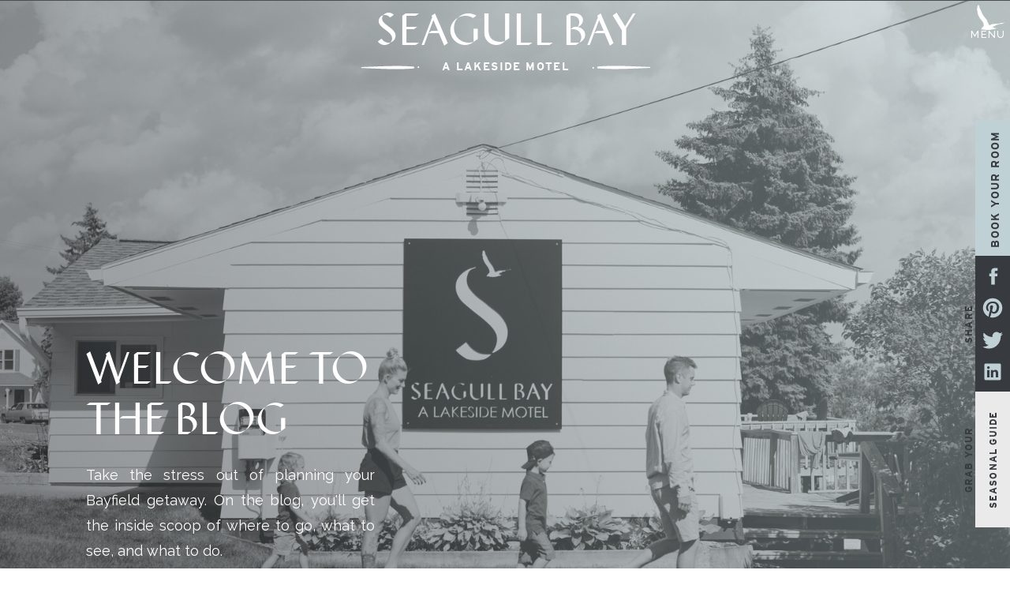

--- FILE ---
content_type: text/html; charset=UTF-8
request_url: https://seagullbay.com/hike-houghton-falls/
body_size: 23013
content:
<!DOCTYPE html>
<html lang="en-US" class="d">
<head>
<link rel="stylesheet" type="text/css" href="//lib.showit.co/engine/2.6.0/showit.css" />
<meta name='robots' content='index, follow, max-image-preview:large, max-snippet:-1, max-video-preview:-1' />
<script>window._wca = window._wca || [];</script>

	<!-- This site is optimized with the Yoast SEO plugin v21.6 - https://yoast.com/wordpress/plugins/seo/ -->
	<title>Hike Houghton Falls! - Seagull Bay Motel</title>
	<link rel="canonical" href="https://seagullbay.com/hike-houghton-falls/" />
	<meta property="og:locale" content="en_US" />
	<meta property="og:type" content="article" />
	<meta property="og:title" content="Hike Houghton Falls! - Seagull Bay Motel" />
	<meta property="og:description" content="This trail is located in Washburn, WI just less than 15min away from Seagull Bay Motel. This easy hike can include the whole family. It will transport you to a whimsical forest and end on the shoreline of Lake Superior. A fun afternoon getaway to add to your summer vacation plans! Lost Creek Falls Walking [&hellip;]" />
	<meta property="og:url" content="https://seagullbay.com/hike-houghton-falls/" />
	<meta property="og:site_name" content="Seagull Bay Motel" />
	<meta property="article:published_time" content="2021-07-25T16:13:00+00:00" />
	<meta property="article:modified_time" content="2023-10-29T16:31:32+00:00" />
	<meta property="og:image" content="https://seagullbay.com/wp-content/uploads/2023/10/image-154.jpeg" />
	<meta property="og:image:width" content="720" />
	<meta property="og:image:height" content="644" />
	<meta property="og:image:type" content="image/jpeg" />
	<meta name="author" content="Mollie Carrier" />
	<meta name="twitter:card" content="summary_large_image" />
	<meta name="twitter:label1" content="Written by" />
	<meta name="twitter:data1" content="Mollie Carrier" />
	<meta name="twitter:label2" content="Est. reading time" />
	<meta name="twitter:data2" content="1 minute" />
	<script type="application/ld+json" class="yoast-schema-graph">{"@context":"https://schema.org","@graph":[{"@type":"WebPage","@id":"https://seagullbay.com/hike-houghton-falls/","url":"https://seagullbay.com/hike-houghton-falls/","name":"Hike Houghton Falls! - Seagull Bay Motel","isPartOf":{"@id":"https://seagullbay.com/#website"},"primaryImageOfPage":{"@id":"https://seagullbay.com/hike-houghton-falls/#primaryimage"},"image":{"@id":"https://seagullbay.com/hike-houghton-falls/#primaryimage"},"thumbnailUrl":"https://i0.wp.com/seagullbay.com/wp-content/uploads/2023/10/image-154.jpeg?fit=720%2C644&ssl=1","datePublished":"2021-07-25T16:13:00+00:00","dateModified":"2023-10-29T16:31:32+00:00","author":{"@id":"https://seagullbay.com/#/schema/person/4c80e39e6bb834acd2ba8cd2e44f5324"},"breadcrumb":{"@id":"https://seagullbay.com/hike-houghton-falls/#breadcrumb"},"inLanguage":"en-US","potentialAction":[{"@type":"ReadAction","target":["https://seagullbay.com/hike-houghton-falls/"]}]},{"@type":"ImageObject","inLanguage":"en-US","@id":"https://seagullbay.com/hike-houghton-falls/#primaryimage","url":"https://i0.wp.com/seagullbay.com/wp-content/uploads/2023/10/image-154.jpeg?fit=720%2C644&ssl=1","contentUrl":"https://i0.wp.com/seagullbay.com/wp-content/uploads/2023/10/image-154.jpeg?fit=720%2C644&ssl=1","width":720,"height":644},{"@type":"BreadcrumbList","@id":"https://seagullbay.com/hike-houghton-falls/#breadcrumb","itemListElement":[{"@type":"ListItem","position":1,"name":"Home","item":"https://seagullbay.com/"},{"@type":"ListItem","position":2,"name":"Blog","item":"https://seagullbay.com/blog/"},{"@type":"ListItem","position":3,"name":"Hike Houghton Falls!"}]},{"@type":"WebSite","@id":"https://seagullbay.com/#website","url":"https://seagullbay.com/","name":"Seagull Bay Motel","description":"A Lakeside Motel","potentialAction":[{"@type":"SearchAction","target":{"@type":"EntryPoint","urlTemplate":"https://seagullbay.com/?s={search_term_string}"},"query-input":"required name=search_term_string"}],"inLanguage":"en-US"},{"@type":"Person","@id":"https://seagullbay.com/#/schema/person/4c80e39e6bb834acd2ba8cd2e44f5324","name":"Mollie Carrier","image":{"@type":"ImageObject","inLanguage":"en-US","@id":"https://seagullbay.com/#/schema/person/image/","url":"https://secure.gravatar.com/avatar/f1caf2d5cc07ccb484831c7aa38be0d0773971727e0c2260630cd2d236655159?s=96&d=mm&r=g","contentUrl":"https://secure.gravatar.com/avatar/f1caf2d5cc07ccb484831c7aa38be0d0773971727e0c2260630cd2d236655159?s=96&d=mm&r=g","caption":"Mollie Carrier"},"url":"https://seagullbay.com/author/mollieseagullbay-com/"}]}</script>
	<!-- / Yoast SEO plugin. -->


<link rel='dns-prefetch' href='//stats.wp.com' />
<link rel='dns-prefetch' href='//i0.wp.com' />
<link rel='dns-prefetch' href='//c0.wp.com' />
<link rel="alternate" type="application/rss+xml" title="Seagull Bay Motel &raquo; Feed" href="https://seagullbay.com/feed/" />
<link rel="alternate" type="application/rss+xml" title="Seagull Bay Motel &raquo; Comments Feed" href="https://seagullbay.com/comments/feed/" />
<link rel="alternate" type="application/rss+xml" title="Seagull Bay Motel &raquo; Hike Houghton Falls! Comments Feed" href="https://seagullbay.com/hike-houghton-falls/feed/" />
<script type="text/javascript">
/* <![CDATA[ */
window._wpemojiSettings = {"baseUrl":"https:\/\/s.w.org\/images\/core\/emoji\/16.0.1\/72x72\/","ext":".png","svgUrl":"https:\/\/s.w.org\/images\/core\/emoji\/16.0.1\/svg\/","svgExt":".svg","source":{"concatemoji":"https:\/\/seagullbay.com\/wp-includes\/js\/wp-emoji-release.min.js?ver=6.8.3"}};
/*! This file is auto-generated */
!function(s,n){var o,i,e;function c(e){try{var t={supportTests:e,timestamp:(new Date).valueOf()};sessionStorage.setItem(o,JSON.stringify(t))}catch(e){}}function p(e,t,n){e.clearRect(0,0,e.canvas.width,e.canvas.height),e.fillText(t,0,0);var t=new Uint32Array(e.getImageData(0,0,e.canvas.width,e.canvas.height).data),a=(e.clearRect(0,0,e.canvas.width,e.canvas.height),e.fillText(n,0,0),new Uint32Array(e.getImageData(0,0,e.canvas.width,e.canvas.height).data));return t.every(function(e,t){return e===a[t]})}function u(e,t){e.clearRect(0,0,e.canvas.width,e.canvas.height),e.fillText(t,0,0);for(var n=e.getImageData(16,16,1,1),a=0;a<n.data.length;a++)if(0!==n.data[a])return!1;return!0}function f(e,t,n,a){switch(t){case"flag":return n(e,"\ud83c\udff3\ufe0f\u200d\u26a7\ufe0f","\ud83c\udff3\ufe0f\u200b\u26a7\ufe0f")?!1:!n(e,"\ud83c\udde8\ud83c\uddf6","\ud83c\udde8\u200b\ud83c\uddf6")&&!n(e,"\ud83c\udff4\udb40\udc67\udb40\udc62\udb40\udc65\udb40\udc6e\udb40\udc67\udb40\udc7f","\ud83c\udff4\u200b\udb40\udc67\u200b\udb40\udc62\u200b\udb40\udc65\u200b\udb40\udc6e\u200b\udb40\udc67\u200b\udb40\udc7f");case"emoji":return!a(e,"\ud83e\udedf")}return!1}function g(e,t,n,a){var r="undefined"!=typeof WorkerGlobalScope&&self instanceof WorkerGlobalScope?new OffscreenCanvas(300,150):s.createElement("canvas"),o=r.getContext("2d",{willReadFrequently:!0}),i=(o.textBaseline="top",o.font="600 32px Arial",{});return e.forEach(function(e){i[e]=t(o,e,n,a)}),i}function t(e){var t=s.createElement("script");t.src=e,t.defer=!0,s.head.appendChild(t)}"undefined"!=typeof Promise&&(o="wpEmojiSettingsSupports",i=["flag","emoji"],n.supports={everything:!0,everythingExceptFlag:!0},e=new Promise(function(e){s.addEventListener("DOMContentLoaded",e,{once:!0})}),new Promise(function(t){var n=function(){try{var e=JSON.parse(sessionStorage.getItem(o));if("object"==typeof e&&"number"==typeof e.timestamp&&(new Date).valueOf()<e.timestamp+604800&&"object"==typeof e.supportTests)return e.supportTests}catch(e){}return null}();if(!n){if("undefined"!=typeof Worker&&"undefined"!=typeof OffscreenCanvas&&"undefined"!=typeof URL&&URL.createObjectURL&&"undefined"!=typeof Blob)try{var e="postMessage("+g.toString()+"("+[JSON.stringify(i),f.toString(),p.toString(),u.toString()].join(",")+"));",a=new Blob([e],{type:"text/javascript"}),r=new Worker(URL.createObjectURL(a),{name:"wpTestEmojiSupports"});return void(r.onmessage=function(e){c(n=e.data),r.terminate(),t(n)})}catch(e){}c(n=g(i,f,p,u))}t(n)}).then(function(e){for(var t in e)n.supports[t]=e[t],n.supports.everything=n.supports.everything&&n.supports[t],"flag"!==t&&(n.supports.everythingExceptFlag=n.supports.everythingExceptFlag&&n.supports[t]);n.supports.everythingExceptFlag=n.supports.everythingExceptFlag&&!n.supports.flag,n.DOMReady=!1,n.readyCallback=function(){n.DOMReady=!0}}).then(function(){return e}).then(function(){var e;n.supports.everything||(n.readyCallback(),(e=n.source||{}).concatemoji?t(e.concatemoji):e.wpemoji&&e.twemoji&&(t(e.twemoji),t(e.wpemoji)))}))}((window,document),window._wpemojiSettings);
/* ]]> */
</script>
<style id='wp-emoji-styles-inline-css' type='text/css'>

	img.wp-smiley, img.emoji {
		display: inline !important;
		border: none !important;
		box-shadow: none !important;
		height: 1em !important;
		width: 1em !important;
		margin: 0 0.07em !important;
		vertical-align: -0.1em !important;
		background: none !important;
		padding: 0 !important;
	}
</style>
<link rel='stylesheet' id='wp-block-library-css' href='https://c0.wp.com/c/6.8.3/wp-includes/css/dist/block-library/style.min.css' type='text/css' media='all' />
<style id='wp-block-library-inline-css' type='text/css'>
.has-text-align-justify{text-align:justify;}
</style>
<style id='classic-theme-styles-inline-css' type='text/css'>
/*! This file is auto-generated */
.wp-block-button__link{color:#fff;background-color:#32373c;border-radius:9999px;box-shadow:none;text-decoration:none;padding:calc(.667em + 2px) calc(1.333em + 2px);font-size:1.125em}.wp-block-file__button{background:#32373c;color:#fff;text-decoration:none}
</style>
<link rel='stylesheet' id='mediaelement-css' href='https://c0.wp.com/c/6.8.3/wp-includes/js/mediaelement/mediaelementplayer-legacy.min.css' type='text/css' media='all' />
<link rel='stylesheet' id='wp-mediaelement-css' href='https://c0.wp.com/c/6.8.3/wp-includes/js/mediaelement/wp-mediaelement.min.css' type='text/css' media='all' />
<style id='global-styles-inline-css' type='text/css'>
:root{--wp--preset--aspect-ratio--square: 1;--wp--preset--aspect-ratio--4-3: 4/3;--wp--preset--aspect-ratio--3-4: 3/4;--wp--preset--aspect-ratio--3-2: 3/2;--wp--preset--aspect-ratio--2-3: 2/3;--wp--preset--aspect-ratio--16-9: 16/9;--wp--preset--aspect-ratio--9-16: 9/16;--wp--preset--color--black: #000000;--wp--preset--color--cyan-bluish-gray: #abb8c3;--wp--preset--color--white: #ffffff;--wp--preset--color--pale-pink: #f78da7;--wp--preset--color--vivid-red: #cf2e2e;--wp--preset--color--luminous-vivid-orange: #ff6900;--wp--preset--color--luminous-vivid-amber: #fcb900;--wp--preset--color--light-green-cyan: #7bdcb5;--wp--preset--color--vivid-green-cyan: #00d084;--wp--preset--color--pale-cyan-blue: #8ed1fc;--wp--preset--color--vivid-cyan-blue: #0693e3;--wp--preset--color--vivid-purple: #9b51e0;--wp--preset--gradient--vivid-cyan-blue-to-vivid-purple: linear-gradient(135deg,rgba(6,147,227,1) 0%,rgb(155,81,224) 100%);--wp--preset--gradient--light-green-cyan-to-vivid-green-cyan: linear-gradient(135deg,rgb(122,220,180) 0%,rgb(0,208,130) 100%);--wp--preset--gradient--luminous-vivid-amber-to-luminous-vivid-orange: linear-gradient(135deg,rgba(252,185,0,1) 0%,rgba(255,105,0,1) 100%);--wp--preset--gradient--luminous-vivid-orange-to-vivid-red: linear-gradient(135deg,rgba(255,105,0,1) 0%,rgb(207,46,46) 100%);--wp--preset--gradient--very-light-gray-to-cyan-bluish-gray: linear-gradient(135deg,rgb(238,238,238) 0%,rgb(169,184,195) 100%);--wp--preset--gradient--cool-to-warm-spectrum: linear-gradient(135deg,rgb(74,234,220) 0%,rgb(151,120,209) 20%,rgb(207,42,186) 40%,rgb(238,44,130) 60%,rgb(251,105,98) 80%,rgb(254,248,76) 100%);--wp--preset--gradient--blush-light-purple: linear-gradient(135deg,rgb(255,206,236) 0%,rgb(152,150,240) 100%);--wp--preset--gradient--blush-bordeaux: linear-gradient(135deg,rgb(254,205,165) 0%,rgb(254,45,45) 50%,rgb(107,0,62) 100%);--wp--preset--gradient--luminous-dusk: linear-gradient(135deg,rgb(255,203,112) 0%,rgb(199,81,192) 50%,rgb(65,88,208) 100%);--wp--preset--gradient--pale-ocean: linear-gradient(135deg,rgb(255,245,203) 0%,rgb(182,227,212) 50%,rgb(51,167,181) 100%);--wp--preset--gradient--electric-grass: linear-gradient(135deg,rgb(202,248,128) 0%,rgb(113,206,126) 100%);--wp--preset--gradient--midnight: linear-gradient(135deg,rgb(2,3,129) 0%,rgb(40,116,252) 100%);--wp--preset--font-size--small: 13px;--wp--preset--font-size--medium: 20px;--wp--preset--font-size--large: 36px;--wp--preset--font-size--x-large: 42px;--wp--preset--spacing--20: 0.44rem;--wp--preset--spacing--30: 0.67rem;--wp--preset--spacing--40: 1rem;--wp--preset--spacing--50: 1.5rem;--wp--preset--spacing--60: 2.25rem;--wp--preset--spacing--70: 3.38rem;--wp--preset--spacing--80: 5.06rem;--wp--preset--shadow--natural: 6px 6px 9px rgba(0, 0, 0, 0.2);--wp--preset--shadow--deep: 12px 12px 50px rgba(0, 0, 0, 0.4);--wp--preset--shadow--sharp: 6px 6px 0px rgba(0, 0, 0, 0.2);--wp--preset--shadow--outlined: 6px 6px 0px -3px rgba(255, 255, 255, 1), 6px 6px rgba(0, 0, 0, 1);--wp--preset--shadow--crisp: 6px 6px 0px rgba(0, 0, 0, 1);}:where(.is-layout-flex){gap: 0.5em;}:where(.is-layout-grid){gap: 0.5em;}body .is-layout-flex{display: flex;}.is-layout-flex{flex-wrap: wrap;align-items: center;}.is-layout-flex > :is(*, div){margin: 0;}body .is-layout-grid{display: grid;}.is-layout-grid > :is(*, div){margin: 0;}:where(.wp-block-columns.is-layout-flex){gap: 2em;}:where(.wp-block-columns.is-layout-grid){gap: 2em;}:where(.wp-block-post-template.is-layout-flex){gap: 1.25em;}:where(.wp-block-post-template.is-layout-grid){gap: 1.25em;}.has-black-color{color: var(--wp--preset--color--black) !important;}.has-cyan-bluish-gray-color{color: var(--wp--preset--color--cyan-bluish-gray) !important;}.has-white-color{color: var(--wp--preset--color--white) !important;}.has-pale-pink-color{color: var(--wp--preset--color--pale-pink) !important;}.has-vivid-red-color{color: var(--wp--preset--color--vivid-red) !important;}.has-luminous-vivid-orange-color{color: var(--wp--preset--color--luminous-vivid-orange) !important;}.has-luminous-vivid-amber-color{color: var(--wp--preset--color--luminous-vivid-amber) !important;}.has-light-green-cyan-color{color: var(--wp--preset--color--light-green-cyan) !important;}.has-vivid-green-cyan-color{color: var(--wp--preset--color--vivid-green-cyan) !important;}.has-pale-cyan-blue-color{color: var(--wp--preset--color--pale-cyan-blue) !important;}.has-vivid-cyan-blue-color{color: var(--wp--preset--color--vivid-cyan-blue) !important;}.has-vivid-purple-color{color: var(--wp--preset--color--vivid-purple) !important;}.has-black-background-color{background-color: var(--wp--preset--color--black) !important;}.has-cyan-bluish-gray-background-color{background-color: var(--wp--preset--color--cyan-bluish-gray) !important;}.has-white-background-color{background-color: var(--wp--preset--color--white) !important;}.has-pale-pink-background-color{background-color: var(--wp--preset--color--pale-pink) !important;}.has-vivid-red-background-color{background-color: var(--wp--preset--color--vivid-red) !important;}.has-luminous-vivid-orange-background-color{background-color: var(--wp--preset--color--luminous-vivid-orange) !important;}.has-luminous-vivid-amber-background-color{background-color: var(--wp--preset--color--luminous-vivid-amber) !important;}.has-light-green-cyan-background-color{background-color: var(--wp--preset--color--light-green-cyan) !important;}.has-vivid-green-cyan-background-color{background-color: var(--wp--preset--color--vivid-green-cyan) !important;}.has-pale-cyan-blue-background-color{background-color: var(--wp--preset--color--pale-cyan-blue) !important;}.has-vivid-cyan-blue-background-color{background-color: var(--wp--preset--color--vivid-cyan-blue) !important;}.has-vivid-purple-background-color{background-color: var(--wp--preset--color--vivid-purple) !important;}.has-black-border-color{border-color: var(--wp--preset--color--black) !important;}.has-cyan-bluish-gray-border-color{border-color: var(--wp--preset--color--cyan-bluish-gray) !important;}.has-white-border-color{border-color: var(--wp--preset--color--white) !important;}.has-pale-pink-border-color{border-color: var(--wp--preset--color--pale-pink) !important;}.has-vivid-red-border-color{border-color: var(--wp--preset--color--vivid-red) !important;}.has-luminous-vivid-orange-border-color{border-color: var(--wp--preset--color--luminous-vivid-orange) !important;}.has-luminous-vivid-amber-border-color{border-color: var(--wp--preset--color--luminous-vivid-amber) !important;}.has-light-green-cyan-border-color{border-color: var(--wp--preset--color--light-green-cyan) !important;}.has-vivid-green-cyan-border-color{border-color: var(--wp--preset--color--vivid-green-cyan) !important;}.has-pale-cyan-blue-border-color{border-color: var(--wp--preset--color--pale-cyan-blue) !important;}.has-vivid-cyan-blue-border-color{border-color: var(--wp--preset--color--vivid-cyan-blue) !important;}.has-vivid-purple-border-color{border-color: var(--wp--preset--color--vivid-purple) !important;}.has-vivid-cyan-blue-to-vivid-purple-gradient-background{background: var(--wp--preset--gradient--vivid-cyan-blue-to-vivid-purple) !important;}.has-light-green-cyan-to-vivid-green-cyan-gradient-background{background: var(--wp--preset--gradient--light-green-cyan-to-vivid-green-cyan) !important;}.has-luminous-vivid-amber-to-luminous-vivid-orange-gradient-background{background: var(--wp--preset--gradient--luminous-vivid-amber-to-luminous-vivid-orange) !important;}.has-luminous-vivid-orange-to-vivid-red-gradient-background{background: var(--wp--preset--gradient--luminous-vivid-orange-to-vivid-red) !important;}.has-very-light-gray-to-cyan-bluish-gray-gradient-background{background: var(--wp--preset--gradient--very-light-gray-to-cyan-bluish-gray) !important;}.has-cool-to-warm-spectrum-gradient-background{background: var(--wp--preset--gradient--cool-to-warm-spectrum) !important;}.has-blush-light-purple-gradient-background{background: var(--wp--preset--gradient--blush-light-purple) !important;}.has-blush-bordeaux-gradient-background{background: var(--wp--preset--gradient--blush-bordeaux) !important;}.has-luminous-dusk-gradient-background{background: var(--wp--preset--gradient--luminous-dusk) !important;}.has-pale-ocean-gradient-background{background: var(--wp--preset--gradient--pale-ocean) !important;}.has-electric-grass-gradient-background{background: var(--wp--preset--gradient--electric-grass) !important;}.has-midnight-gradient-background{background: var(--wp--preset--gradient--midnight) !important;}.has-small-font-size{font-size: var(--wp--preset--font-size--small) !important;}.has-medium-font-size{font-size: var(--wp--preset--font-size--medium) !important;}.has-large-font-size{font-size: var(--wp--preset--font-size--large) !important;}.has-x-large-font-size{font-size: var(--wp--preset--font-size--x-large) !important;}
:where(.wp-block-post-template.is-layout-flex){gap: 1.25em;}:where(.wp-block-post-template.is-layout-grid){gap: 1.25em;}
:where(.wp-block-columns.is-layout-flex){gap: 2em;}:where(.wp-block-columns.is-layout-grid){gap: 2em;}
:root :where(.wp-block-pullquote){font-size: 1.5em;line-height: 1.6;}
</style>
<link rel='stylesheet' id='woocommerce-layout-css' href='https://c0.wp.com/p/woocommerce/8.3.1/assets/css/woocommerce-layout.css' type='text/css' media='all' />
<style id='woocommerce-layout-inline-css' type='text/css'>

	.infinite-scroll .woocommerce-pagination {
		display: none;
	}
</style>
<link rel='stylesheet' id='woocommerce-smallscreen-css' href='https://c0.wp.com/p/woocommerce/8.3.1/assets/css/woocommerce-smallscreen.css' type='text/css' media='only screen and (max-width: 768px)' />
<link rel='stylesheet' id='woocommerce-general-css' href='https://c0.wp.com/p/woocommerce/8.3.1/assets/css/woocommerce.css' type='text/css' media='all' />
<style id='woocommerce-inline-inline-css' type='text/css'>
.woocommerce form .form-row .required { visibility: visible; }
</style>
<link rel='stylesheet' id='pub-style-css' href='https://seagullbay.com/wp-content/themes/showit/pubs/elnwrd91qycuwyw80zuxsg/20250919235013S2ed59e/assets/pub.css?ver=1758325822' type='text/css' media='all' />
<link rel='stylesheet' id='jetpack_css-css' href='https://c0.wp.com/p/jetpack/12.9/css/jetpack.css' type='text/css' media='all' />
<script type="text/javascript" src="https://c0.wp.com/c/6.8.3/wp-includes/js/jquery/jquery.min.js" id="jquery-core-js"></script>
<script type="text/javascript" id="jquery-core-js-after">
/* <![CDATA[ */
$ = jQuery;
/* ]]> */
</script>
<script type="text/javascript" src="https://c0.wp.com/c/6.8.3/wp-includes/js/jquery/jquery-migrate.min.js" id="jquery-migrate-js"></script>
<script type="text/javascript" src="https://c0.wp.com/p/woocommerce/8.3.1/assets/js/jquery-blockui/jquery.blockUI.min.js" id="jquery-blockui-js" defer="defer" data-wp-strategy="defer"></script>
<script type="text/javascript" id="wc-add-to-cart-js-extra">
/* <![CDATA[ */
var wc_add_to_cart_params = {"ajax_url":"\/wp-admin\/admin-ajax.php","wc_ajax_url":"\/?wc-ajax=%%endpoint%%","i18n_view_cart":"View cart","cart_url":"https:\/\/seagullbay.com\/cart\/","is_cart":"","cart_redirect_after_add":"no"};
/* ]]> */
</script>
<script type="text/javascript" src="https://c0.wp.com/p/woocommerce/8.3.1/assets/js/frontend/add-to-cart.min.js" id="wc-add-to-cart-js" defer="defer" data-wp-strategy="defer"></script>
<script type="text/javascript" src="https://c0.wp.com/p/woocommerce/8.3.1/assets/js/js-cookie/js.cookie.min.js" id="js-cookie-js" defer="defer" data-wp-strategy="defer"></script>
<script type="text/javascript" id="woocommerce-js-extra">
/* <![CDATA[ */
var woocommerce_params = {"ajax_url":"\/wp-admin\/admin-ajax.php","wc_ajax_url":"\/?wc-ajax=%%endpoint%%"};
/* ]]> */
</script>
<script type="text/javascript" src="https://c0.wp.com/p/woocommerce/8.3.1/assets/js/frontend/woocommerce.min.js" id="woocommerce-js" defer="defer" data-wp-strategy="defer"></script>
<script defer type="text/javascript" src="https://stats.wp.com/s-202604.js" id="woocommerce-analytics-js"></script>
<script type="text/javascript" src="https://seagullbay.com/wp-content/themes/showit/pubs/elnwrd91qycuwyw80zuxsg/20250919235013S2ed59e/assets/pub.js?ver=1758325822" id="pub-script-js"></script>
<link rel="https://api.w.org/" href="https://seagullbay.com/wp-json/" /><link rel="alternate" title="JSON" type="application/json" href="https://seagullbay.com/wp-json/wp/v2/posts/283" /><link rel="EditURI" type="application/rsd+xml" title="RSD" href="https://seagullbay.com/xmlrpc.php?rsd" />
<link rel='shortlink' href='https://seagullbay.com/?p=283' />
<link rel="alternate" title="oEmbed (JSON)" type="application/json+oembed" href="https://seagullbay.com/wp-json/oembed/1.0/embed?url=https%3A%2F%2Fseagullbay.com%2Fhike-houghton-falls%2F" />
<link rel="alternate" title="oEmbed (XML)" type="text/xml+oembed" href="https://seagullbay.com/wp-json/oembed/1.0/embed?url=https%3A%2F%2Fseagullbay.com%2Fhike-houghton-falls%2F&#038;format=xml" />
<meta name="p:domain_verify" content="b35a52d564bee3100ad4d23d2cf9444f"/>	<style>img#wpstats{display:none}</style>
		<meta name="pinterest-rich-pin" content="false" />	<noscript><style>.woocommerce-product-gallery{ opacity: 1 !important; }</style></noscript>
	
<meta charset="UTF-8" />
<meta name="viewport" content="width=device-width, initial-scale=1" />
<link rel="icon" type="image/png" href="//static.showit.co/200/6jMHtdSIRLCfx1inPUVE6w/231041/bird_charcoal_4x-8.png" />
<link rel="preconnect" href="https://static.showit.co" />

<link rel="preconnect" href="https://fonts.googleapis.com">
<link rel="preconnect" href="https://fonts.gstatic.com" crossorigin>
<link href="https://fonts.googleapis.com/css?family=Raleway:500|Raleway:regular|Raleway:600" rel="stylesheet" type="text/css"/>
<style>
@font-face{font-family:Interstate Bold;src:url('//static.showit.co/file/GMg006umQNCJ5VxC8NVINg/shared/interstate-bold-webfont.woff');}
@font-face{font-family:Displace Title Font;src:url('//static.showit.co/file/3nm-gcrlRvKNGejqWUQjtA/shared/dzianis_serabrakou_-_displace-webfont.woff');}
@font-face{font-family:Portrait Script Bounce;src:url('//static.showit.co/file/kintBhqmS2qTYVkaF9Itkg/shared/portraitscript-bounce-webfont.woff');}
</style>
<script id="init_data" type="application/json">
{"mobile":{"w":320,"bgFillType":"color","bgColor":"colors-7"},"desktop":{"w":1200,"bgMediaType":"none","bgFillType":"color","bgColor":"colors-7"},"sid":"elnwrd91qycuwyw80zuxsg","break":768,"assetURL":"//static.showit.co","contactFormId":"231041/371239","cfAction":"aHR0cHM6Ly9jbGllbnRzZXJ2aWNlLnNob3dpdC5jby9jb250YWN0Zm9ybQ==","sgAction":"aHR0cHM6Ly9jbGllbnRzZXJ2aWNlLnNob3dpdC5jby9zb2NpYWxncmlk","blockData":[{"slug":"menu-02","visible":"a","states":[],"d":{"h":1,"w":1200,"locking":{},"bgFillType":"color","bgColor":"colors-1:90","bgMediaType":"none"},"m":{"h":56,"w":320,"locking":{"side":"st"},"bgFillType":"color","bgColor":"colors-1:90","bgMediaType":"none"}},{"slug":"blog-header","visible":"a","states":[],"d":{"h":795,"w":1200,"bgFillType":"gradient","bgGc1":"colors-2","bgGc2":"colors-1","bgGr":"53","bgMediaType":"image","bgImage":{"key":"ZC3DZfMVQUa5KPSKOSwA3Q/shared/2020lifestylesession-018.jpg","aspect_ratio":1.4984,"title":"2020LifestyleSession-018","type":"asset"},"bgOpacity":45,"bgPos":"cm","bgScale":"cover","bgScroll":"p"},"m":{"h":464,"w":320,"bgFillType":"gradient","bgGc1":"colors-2","bgGc2":"colors-1","bgGr":"53","bgMediaType":"image","bgImage":{"key":"ZC3DZfMVQUa5KPSKOSwA3Q/shared/2020lifestylesession-018.jpg","aspect_ratio":1.4984,"title":"2020LifestyleSession-018","type":"asset"},"bgOpacity":45,"bgPos":"cm","bgScale":"cover","bgScroll":"p"}},{"slug":"blog-categories","visible":"d","states":[],"d":{"h":81,"w":1200,"locking":{"side":"st","scrollOffset":1},"bgFillType":"color","bgColor":"#000000:0","bgMediaType":"none"},"m":{"h":1,"w":320,"locking":{"side":"st","scrollOffset":1},"bgFillType":"color","bgColor":"#000000:0","bgMediaType":"none"}},{"slug":"book-now-tab","visible":"d","states":[],"d":{"h":1,"w":1200,"locking":{"side":"t"},"bgFillType":"color","bgColor":"#000000:0","bgMediaType":"none"},"m":{"h":1,"w":320,"locking":{"side":"st","offset":70},"bgFillType":"color","bgColor":"#000000:0","bgMediaType":"none"}},{"slug":"blogs","visible":"a","states":[{"d":{"bgMediaType":"none"},"m":{"bgMediaType":"none"},"slug":"view-1"}],"d":{"h":1322,"w":1200,"nature":"dH","bgFillType":"color","bgColor":"colors-7","bgMediaType":"none"},"m":{"h":1784,"w":320,"nature":"dH","bgFillType":"color","bgColor":"colors-7","bgMediaType":"none"},"stateTrans":[{}]},{"slug":"post-navigation","visible":"a","states":[],"d":{"h":146,"w":1200,"bgFillType":"color","bgColor":"colors-1","bgMediaType":"none"},"m":{"h":73,"w":320,"bgFillType":"color","bgColor":"colors-1","bgMediaType":"none"}},{"slug":"seasonal-guide-opt-in","visible":"a","states":[{"d":{"bgFillType":"color","bgColor":"#000000:0","bgMediaType":"none"},"m":{"bgFillType":"color","bgColor":"#000000:0","bgMediaType":"none"},"slug":"opt-in"},{"d":{"bgFillType":"color","bgColor":"#000000:0","bgMediaType":"none"},"m":{"bgFillType":"color","bgColor":"#000000:0","bgMediaType":"none"},"slug":"thank-you"}],"d":{"h":682,"w":1200,"bgFillType":"color","bgColor":"colors-2","bgMediaType":"none"},"m":{"h":853,"w":320,"bgFillType":"color","bgColor":"colors-2","bgMediaType":"none"},"stateTrans":[{},{}]},{"slug":"contact-social","visible":"a","states":[{"d":{"bgFillType":"color","bgColor":"#000000:0","bgMediaType":"none"},"m":{"bgFillType":"color","bgColor":"#000000:0","bgMediaType":"none"},"slug":"view-1"},{"d":{"bgFillType":"color","bgColor":"#000000:0","bgMediaType":"none"},"m":{"bgFillType":"color","bgColor":"#000000:0","bgMediaType":"none"},"slug":"thank-you"}],"d":{"h":740,"w":1200,"bgFillType":"color","bgColor":"colors-1","bgMediaType":"none"},"m":{"h":901,"w":320,"bgFillType":"color","bgColor":"colors-1","bgMediaType":"none"},"stateTrans":[{},{}]},{"slug":"footer-ig","visible":"a","states":[],"d":{"h":531,"w":1200,"bgFillType":"color","bgColor":"colors-1","bgMediaType":"none"},"m":{"h":695,"w":320,"bgFillType":"color","bgColor":"colors-1","bgMediaType":"none"}},{"slug":"policy","visible":"a","states":[],"d":{"h":38,"w":1200,"bgFillType":"color","bgColor":"colors-5","bgMediaType":"none"},"m":{"h":33,"w":320,"bgFillType":"color","bgColor":"colors-5","bgMediaType":"none"}},{"slug":"pop-up-menu-02","visible":"a","states":[],"d":{"h":1,"w":1200,"locking":{"side":"t"},"nature":"wH","aav":0.2,"bgFillType":"color","bgColor":"#000000:0","bgMediaType":"none"},"m":{"h":659,"w":320,"locking":{"side":"t"},"aav":0.2,"bgFillType":"color","bgColor":"#000000:0","bgMediaType":"none"}}],"elementData":[{"type":"svg","visible":"a","id":"menu-02_0","blockId":"menu-02","m":{"x":187,"y":27,"w":45,"h":33,"a":225},"d":{"x":417,"y":44,"w":72,"h":83,"a":45},"c":{"key":"fKo6djYyTMOoGTf5DULc7w/shared/untitled_design_1.svg","aspect_ratio":1}},{"type":"svg","visible":"a","id":"menu-02_1","blockId":"menu-02","m":{"x":-1,"y":26,"w":45,"h":33,"a":45},"d":{"x":713,"y":44,"w":72,"h":83,"a":225},"c":{"key":"fKo6djYyTMOoGTf5DULc7w/shared/untitled_design_1.svg","aspect_ratio":1}},{"type":"graphic","visible":"a","id":"menu-02_2","blockId":"menu-02","m":{"x":285,"y":6,"w":30,"h":31,"a":0},"d":{"x":1158,"y":1,"w":35,"h":41,"a":0,"gs":{"s":100,"t":"fit"},"lockH":"r"},"pc":[{"type":"show","block":"pop-up-menu-02"}],"c":{"key":"h9pN3CjXTRuTXaHbx-Kbrg/shared/bird_white_4x-8.png","aspect_ratio":1.07937}},{"type":"text","visible":"a","id":"menu-02_3","blockId":"menu-02","m":{"x":280,"y":32,"w":40,"h":24,"a":0},"d":{"x":1145,"y":32,"w":55,"h":23,"a":0,"lockH":"r"},"pc":[{"type":"show","block":"pop-up-menu-02"}]},{"type":"text","visible":"a","id":"menu-02_4","blockId":"menu-02","m":{"x":43,"y":33,"w":156,"h":17,"a":0},"d":{"x":508,"y":72,"w":186,"h":19,"a":0}},{"type":"text","visible":"a","id":"menu-02_5","blockId":"menu-02","m":{"x":33,"y":9,"w":176,"h":23,"a":0},"d":{"x":426,"y":6,"w":349,"h":59,"a":0}},{"type":"text","visible":"a","id":"blog-header_0","blockId":"blog-header","m":{"x":32,"y":202,"w":257,"h":37,"a":0},"d":{"x":69,"y":434,"w":366,"h":139,"a":0}},{"type":"text","visible":"a","id":"blog-header_1","blockId":"blog-header","m":{"x":59,"y":328,"w":202,"h":82,"a":0},"d":{"x":69,"y":585,"w":366,"h":23,"a":0}},{"type":"simple","visible":"d","id":"blog-categories_0","blockId":"blog-categories","m":{"x":0,"y":0,"w":320,"h":28,"a":0},"d":{"x":0,"y":0,"w":1200,"h":82,"a":0,"lockH":"s"}},{"type":"text","visible":"d","id":"blog-categories_1","blockId":"blog-categories","m":{"x":113,"y":123,"w":100,"h":24,"a":0},"d":{"x":85,"y":31,"w":113,"h":19,"a":0,"lockH":"l"}},{"type":"text","visible":"d","id":"blog-categories_2","blockId":"blog-categories","m":{"x":112,"y":149,"w":100,"h":24,"a":0},"d":{"x":228,"y":32,"w":71,"h":19,"a":0,"lockH":"l"}},{"type":"text","visible":"d","id":"blog-categories_3","blockId":"blog-categories","m":{"x":86,"y":120,"w":153,"h":19,"a":0},"d":{"x":795,"y":31,"w":135,"h":19,"a":0,"lockH":"r"}},{"type":"svg","visible":"d","id":"blog-categories_5","blockId":"blog-categories","m":{"x":144,"y":1,"w":32,"h":19,"a":0},"d":{"x":540,"y":5,"w":120,"h":72,"a":0},"c":{"key":"c1PGG1FoSiGBxfTkAZ5AIA/shared/lake_navy_bluebird.svg","aspect_ratio":2.01342}},{"type":"line","visible":"d","id":"blog-categories_6","blockId":"blog-categories","m":{"x":-2,"y":0,"w":324,"h":0,"a":0},"d":{"x":-7,"y":81,"w":1214,"h":1,"a":0,"lockH":"s"}},{"type":"text","visible":"d","id":"blog-categories_7","blockId":"blog-categories","m":{"x":86,"y":120,"w":153,"h":19,"a":0},"d":{"x":937,"y":31,"w":203,"h":19,"a":0,"lockH":"r"}},{"type":"svg","visible":"d","id":"blog-categories_8","blockId":"blog-categories","m":{"x":105,"y":0,"w":21,"h":21,"a":45},"d":{"x":392,"y":1,"w":78,"h":78,"a":45},"c":{"key":"Jv6s7pYlTbCdxJEmQrRp4g/shared/seagull_bay_motel_elements.svg","aspect_ratio":1}},{"type":"svg","visible":"d","id":"blog-categories_9","blockId":"blog-categories","m":{"x":195,"y":0,"w":21,"h":21,"a":225},"d":{"x":733,"y":1,"w":78,"h":78,"a":225},"c":{"key":"Jv6s7pYlTbCdxJEmQrRp4g/shared/seagull_bay_motel_elements.svg","aspect_ratio":1}},{"type":"simple","visible":"a","id":"book-now-tab_0","blockId":"book-now-tab","m":{"x":220,"y":0,"w":100,"h":391,"a":0},"d":{"x":1156,"y":152,"w":44,"h":172,"a":0,"lockH":"r"}},{"type":"text","visible":"a","id":"book-now-tab_1","blockId":"book-now-tab","m":{"x":74,"y":401,"w":173,"h":19,"a":270},"d":{"x":1092,"y":230,"w":173,"h":19,"a":270,"lockH":"r"}},{"type":"simple","visible":"a","id":"book-now-tab_2","blockId":"book-now-tab","m":{"x":138,"y":430,"w":44,"h":534,"a":0},"d":{"x":1156,"y":324,"w":44,"h":172,"a":0,"lockH":"r"}},{"type":"text","visible":"a","id":"book-now-tab_3","blockId":"book-now-tab","m":{"x":110,"y":964,"w":100,"h":35,"a":270},"d":{"x":1120,"y":401,"w":54,"h":19,"a":270,"lockH":"r"}},{"type":"icon","visible":"a","id":"book-now-tab_4","blockId":"book-now-tab","m":{"x":138,"y":430,"w":100,"h":121,"a":0},"d":{"x":1165,"y":333,"w":28,"h":34,"a":0,"lockH":"r"}},{"type":"icon","visible":"a","id":"book-now-tab_5","blockId":"book-now-tab","m":{"x":138,"y":561,"w":100,"h":121,"a":0},"d":{"x":1164,"y":373,"w":28,"h":34,"a":0,"lockH":"r"}},{"type":"icon","visible":"a","id":"book-now-tab_6","blockId":"book-now-tab","m":{"x":138,"y":692,"w":100,"h":121,"a":0},"d":{"x":1164,"y":414,"w":28,"h":34,"a":0,"lockH":"r"}},{"type":"icon","visible":"a","id":"book-now-tab_7","blockId":"book-now-tab","m":{"x":138,"y":823,"w":100,"h":121,"a":0},"d":{"x":1164,"y":454,"w":28,"h":34,"a":0,"lockH":"r"}},{"type":"simple","visible":"a","id":"book-now-tab_8","blockId":"book-now-tab","m":{"x":138,"y":430,"w":44,"h":534,"a":0},"d":{"x":1156,"y":496,"w":44,"h":172,"a":0,"lockH":"r"}},{"type":"text","visible":"a","id":"book-now-tab_9","blockId":"book-now-tab","m":{"x":110,"y":964,"w":100,"h":35,"a":270},"d":{"x":1096,"y":573,"w":102,"h":19,"a":270,"lockH":"r"}},{"type":"text","visible":"a","id":"book-now-tab_10","blockId":"book-now-tab","m":{"x":110,"y":964,"w":100,"h":35,"a":270},"d":{"x":1110,"y":573,"w":137,"h":19,"a":270,"lockH":"r"}},{"type":"text","visible":"a","id":"blogs_view-1_0","blockId":"blogs","m":{"x":39,"y":227,"w":242,"h":99,"a":0},"d":{"x":356,"y":106,"w":488,"h":180,"a":0}},{"type":"text","visible":"a","id":"blogs_view-1_1","blockId":"blogs","m":{"x":20,"y":366,"w":280,"h":1406,"a":0},"d":{"x":157,"y":459,"w":886,"h":810,"a":0}},{"type":"text","visible":"a","id":"blogs_view-1_2","blockId":"blogs","m":{"x":95,"y":352,"w":130,"h":14,"a":0},"d":{"x":518,"y":337,"w":164,"h":25,"a":0}},{"type":"text","visible":"a","id":"blogs_view-1_3","blockId":"blogs","m":{"x":69,"y":331,"w":182,"h":15,"a":0},"d":{"x":518,"y":371,"w":164,"h":25,"a":0}},{"type":"text","visible":"a","id":"post-navigation_0","blockId":"post-navigation","m":{"x":5,"y":30,"w":176,"h":14,"a":0},"d":{"x":132,"y":38,"w":330,"h":19,"a":0}},{"type":"text","visible":"a","id":"post-navigation_1","blockId":"post-navigation","m":{"x":160,"y":30,"w":155,"h":14,"a":0},"d":{"x":747,"y":38,"w":322,"h":19,"a":0}},{"type":"simple","visible":"a","id":"seasonal-guide-opt-in_opt-in_0","blockId":"seasonal-guide-opt-in","m":{"x":166,"y":154,"w":128,"h":124,"a":0},"d":{"x":794,"y":51,"w":480,"h":464,"a":0}},{"type":"text","visible":"a","id":"seasonal-guide-opt-in_opt-in_1","blockId":"seasonal-guide-opt-in","m":{"x":9,"y":46,"w":302,"h":125,"a":0,"trIn":{"cl":"fadeIn","d":"0.5","dl":0.25}},"d":{"x":59,"y":-11,"w":605,"h":85,"a":0,"trIn":{"cl":"fadeIn","d":"0.5","dl":0.25}}},{"type":"text","visible":"a","id":"seasonal-guide-opt-in_opt-in_2","blockId":"seasonal-guide-opt-in","m":{"x":9,"y":22,"w":129,"h":24,"a":0},"d":{"x":59,"y":-30,"w":231,"h":19,"a":0}},{"type":"text","visible":"a","id":"seasonal-guide-opt-in_opt-in_3","blockId":"seasonal-guide-opt-in","m":{"x":15,"y":299,"w":290,"h":255,"a":0,"trIn":{"cl":"fadeIn","d":"0.5","dl":0.25}},"d":{"x":59,"y":92,"w":507,"h":274,"a":0,"trIn":{"cl":"fadeIn","d":"0.5","dl":0.25}}},{"type":"text","visible":"a","id":"seasonal-guide-opt-in_opt-in_4","blockId":"seasonal-guide-opt-in","m":{"x":115,"y":711,"w":125,"h":36,"a":0},"d":{"x":59,"y":626,"w":467,"h":23,"a":0}},{"type":"simple","visible":"a","id":"seasonal-guide-opt-in_opt-in_5","blockId":"seasonal-guide-opt-in","m":{"x":10,"y":542,"w":301,"h":40,"a":0},"d":{"x":59,"y":381,"w":480,"h":63,"a":0}},{"type":"simple","visible":"a","id":"seasonal-guide-opt-in_opt-in_6","blockId":"seasonal-guide-opt-in","m":{"x":10,"y":593,"w":301,"h":40,"a":0},"d":{"x":59,"y":464,"w":480,"h":63,"a":0}},{"type":"text","visible":"a","id":"seasonal-guide-opt-in_opt-in_7","blockId":"seasonal-guide-opt-in","m":{"x":27,"y":549,"w":273,"h":26,"a":0},"d":{"x":90,"y":394,"w":436,"h":42,"a":0}},{"type":"text","visible":"a","id":"seasonal-guide-opt-in_opt-in_8","blockId":"seasonal-guide-opt-in","m":{"x":27,"y":601,"w":268,"h":24,"a":0},"d":{"x":90,"y":476,"w":429,"h":39,"a":0}},{"type":"text","visible":"a","id":"seasonal-guide-opt-in_opt-in_9","blockId":"seasonal-guide-opt-in","m":{"x":16,"y":752,"w":278,"h":90,"a":0},"d":{"x":208,"y":620,"w":404,"h":48,"a":0}},{"type":"simple","visible":"a","id":"seasonal-guide-opt-in_opt-in_10","blockId":"seasonal-guide-opt-in","m":{"x":118,"y":118,"w":133,"h":147,"a":3},"d":{"x":614,"y":-16,"w":499,"h":550,"a":3}},{"type":"graphic","visible":"a","id":"seasonal-guide-opt-in_opt-in_11","blockId":"seasonal-guide-opt-in","m":{"x":129,"y":131,"w":113,"h":121,"a":3,"trIn":{"cl":"fadeIn","d":"0.5","dl":"0"}},"d":{"x":656,"y":32,"w":424,"h":455,"a":3,"trIn":{"cl":"fadeIn","d":"0.5","dl":"0"}},"c":{"key":"t7-Bk_OuTP2mMBtw8wwjng/shared/sbm22-8916.jpg","aspect_ratio":1.49986}},{"type":"graphic","visible":"a","id":"seasonal-guide-opt-in_opt-in_12","blockId":"seasonal-guide-opt-in","m":{"x":190,"y":172,"w":86,"h":122,"a":0,"trIn":{"cl":"fadeIn","d":"0.5","dl":"0"}},"d":{"x":927,"y":194,"w":321,"h":455,"a":0,"trIn":{"cl":"fadeIn","d":"0.5","dl":"0"}},"c":{"key":"MFqFMnTqRDafHefCGmj_Tw/shared/seagullbay-9498.jpg","aspect_ratio":0.66667}},{"type":"simple","visible":"a","id":"seasonal-guide-opt-in_opt-in_13","blockId":"seasonal-guide-opt-in","m":{"x":60,"y":643,"w":200,"h":37,"a":0},"d":{"x":59,"y":540,"w":200,"h":50,"a":0}},{"type":"text","visible":"a","id":"seasonal-guide-opt-in_opt-in_14","blockId":"seasonal-guide-opt-in","m":{"x":71,"y":655,"w":179,"h":14,"a":0},"d":{"x":66,"y":557,"w":187,"h":16,"a":0}},{"type":"simple","visible":"a","id":"seasonal-guide-opt-in_thank-you_0","blockId":"seasonal-guide-opt-in","m":{"x":122,"y":154,"w":128,"h":124,"a":0},"d":{"x":794,"y":51,"w":480,"h":464,"a":0}},{"type":"text","visible":"a","id":"seasonal-guide-opt-in_thank-you_1","blockId":"seasonal-guide-opt-in","m":{"x":9,"y":46,"w":302,"h":125,"a":0,"trIn":{"cl":"fadeIn","d":"0.5","dl":0.25}},"d":{"x":13,"y":108,"w":605,"h":85,"a":0,"trIn":{"cl":"fadeIn","d":"0.5","dl":0.25}}},{"type":"simple","visible":"a","id":"seasonal-guide-opt-in_thank-you_2","blockId":"seasonal-guide-opt-in","m":{"x":74,"y":118,"w":133,"h":147,"a":2},"d":{"x":615,"y":-82,"w":499,"h":550,"a":3}},{"type":"graphic","visible":"a","id":"seasonal-guide-opt-in_thank-you_3","blockId":"seasonal-guide-opt-in","m":{"x":85,"y":131,"w":113,"h":121,"a":2,"trIn":{"cl":"fadeIn","d":"0.5","dl":"0"}},"d":{"x":657,"y":-34,"w":424,"h":455,"a":3,"trIn":{"cl":"fadeIn","d":"0.5","dl":"0"}},"c":{"key":"t7-Bk_OuTP2mMBtw8wwjng/shared/sbm22-8916.jpg","aspect_ratio":1.49986}},{"type":"graphic","visible":"a","id":"seasonal-guide-opt-in_thank-you_4","blockId":"seasonal-guide-opt-in","m":{"x":173,"y":192,"w":86,"h":122,"a":0,"trIn":{"cl":"fadeIn","d":"0.5","dl":"0"}},"d":{"x":945,"y":227,"w":321,"h":455,"a":0,"trIn":{"cl":"fadeIn","d":"0.5","dl":"0"}},"c":{"key":"MFqFMnTqRDafHefCGmj_Tw/shared/seagullbay-9498.jpg","aspect_ratio":0.66667}},{"type":"text","visible":"a","id":"seasonal-guide-opt-in_thank-you_5","blockId":"seasonal-guide-opt-in","m":{"x":10,"y":395,"w":300,"h":50,"a":0},"d":{"x":143,"y":241,"w":346,"h":131,"a":0}},{"type":"text","visible":"a","id":"seasonal-guide-opt-in_thank-you_6","blockId":"seasonal-guide-opt-in","m":{"x":20,"y":499,"w":281,"h":57,"a":0},"d":{"x":70,"y":441,"w":492,"h":93,"a":0}},{"type":"social","visible":"a","id":"contact-social_view-1_0","blockId":"contact-social","m":{"x":10,"y":128,"w":300,"h":90,"a":0},"d":{"x":70,"y":52,"w":615,"h":195,"a":0}},{"type":"text","visible":"a","id":"contact-social_view-1_1","blockId":"contact-social","m":{"x":1,"y":68,"w":320,"h":31,"a":0},"d":{"x":756,"y":104,"w":258,"h":106,"a":354}},{"type":"text","visible":"a","id":"contact-social_view-1_2","blockId":"contact-social","m":{"x":24,"y":387,"w":246,"h":31,"a":0},"d":{"x":176,"y":401,"w":258,"h":39,"a":0}},{"type":"text","visible":"a","id":"contact-social_view-1_3","blockId":"contact-social","m":{"x":38,"y":429,"w":245,"h":112,"a":0},"d":{"x":70,"y":468,"w":494,"h":117,"a":0}},{"type":"line","visible":"a","id":"contact-social_view-1_4","blockId":"contact-social","m":{"x":-2,"y":320,"w":327,"a":0},"d":{"x":-8,"y":308,"w":1217,"h":1,"a":0}},{"type":"icon","visible":"a","id":"contact-social_view-1_5","blockId":"contact-social","m":{"x":121,"y":245,"w":34,"h":34,"a":0},"d":{"x":1122,"y":107,"w":55,"h":36,"a":0}},{"type":"icon","visible":"a","id":"contact-social_view-1_6","blockId":"contact-social","m":{"x":166,"y":245,"w":34,"h":34,"a":0},"d":{"x":1122,"y":157,"w":55,"h":36,"a":0}},{"type":"simple","visible":"a","id":"contact-social_view-1_7","blockId":"contact-social","m":{"x":60,"y":558,"w":200,"h":37,"a":0},"d":{"x":764,"y":457,"w":200,"h":50,"a":0}},{"type":"text","visible":"a","id":"contact-social_view-1_8","blockId":"contact-social","m":{"x":114,"y":568,"w":92,"h":17,"a":0},"d":{"x":802,"y":469,"w":124,"h":27,"a":0}},{"type":"social","visible":"a","id":"contact-social_thank-you_0","blockId":"contact-social","m":{"x":10,"y":169,"w":300,"h":90,"a":0},"d":{"x":70,"y":52,"w":615,"h":195,"a":0}},{"type":"text","visible":"a","id":"contact-social_thank-you_1","blockId":"contact-social","m":{"x":1,"y":68,"w":320,"h":31,"a":0},"d":{"x":756,"y":104,"w":258,"h":106,"a":354}},{"type":"text","visible":"a","id":"contact-social_thank-you_2","blockId":"contact-social","m":{"x":37,"y":456,"w":246,"h":31,"a":0},"d":{"x":236,"y":397,"w":258,"h":39,"a":0}},{"type":"text","visible":"a","id":"contact-social_thank-you_3","blockId":"contact-social","m":{"x":37,"y":555,"w":245,"h":112,"a":0},"d":{"x":130,"y":464,"w":494,"h":117,"a":0}},{"type":"line","visible":"a","id":"contact-social_thank-you_4","blockId":"contact-social","m":{"x":-2,"y":320,"w":327,"a":0},"d":{"x":-8,"y":308,"w":1217,"h":1,"a":0}},{"type":"simple","visible":"a","id":"footer-ig_0","blockId":"footer-ig","m":{"x":-4,"y":104,"w":328,"h":277,"a":0},"d":{"x":360,"y":-10,"w":480,"h":541,"a":0}},{"type":"svg","visible":"a","id":"footer-ig_1","blockId":"footer-ig","m":{"x":96,"y":153,"w":126,"h":187,"a":0},"d":{"x":508,"y":60,"w":185,"h":277,"a":0},"c":{"key":"fyNbdxGWTt6CHPNEyiN-pw/shared/badge_white_outline.svg","aspect_ratio":0.66667}},{"type":"text","visible":"a","id":"footer-ig_2","blockId":"footer-ig","m":{"x":17,"y":424,"w":98,"h":17,"a":0},"d":{"x":86,"y":115,"w":124,"h":23,"a":0}},{"type":"text","visible":"a","id":"footer-ig_3","blockId":"footer-ig","m":{"x":17,"y":450,"w":98,"h":17,"a":0},"d":{"x":79,"y":151,"w":141,"h":26,"a":0}},{"type":"text","visible":"a","id":"footer-ig_4","blockId":"footer-ig","m":{"x":17,"y":473,"w":98,"h":17,"a":0},"d":{"x":79,"y":184,"w":141,"h":26,"a":0}},{"type":"text","visible":"a","id":"footer-ig_5","blockId":"footer-ig","m":{"x":138,"y":430,"w":166,"h":99,"a":0},"d":{"x":851,"y":123,"w":322,"h":210,"a":0}},{"type":"text","visible":"a","id":"footer-ig_6","blockId":"footer-ig","m":{"x":17,"y":520,"w":98,"h":17,"a":0},"d":{"x":79,"y":249,"w":141,"h":26,"a":0}},{"type":"text","visible":"a","id":"footer-ig_7","blockId":"footer-ig","m":{"x":17,"y":496,"w":136,"h":17,"a":0},"d":{"x":79,"y":216,"w":195,"h":26,"a":0}},{"type":"text","visible":"a","id":"footer-ig_8","blockId":"footer-ig","m":{"x":19,"y":44,"w":280,"h":28,"a":0},"d":{"x":15,"y":50,"w":314,"h":39,"a":0}},{"type":"text","visible":"a","id":"footer-ig_9","blockId":"footer-ig","m":{"x":17,"y":589,"w":124,"h":17,"a":0},"d":{"x":79,"y":347,"w":177,"h":26,"a":0}},{"type":"text","visible":"a","id":"footer-ig_10","blockId":"footer-ig","m":{"x":17,"y":543,"w":98,"h":17,"a":0},"d":{"x":79,"y":282,"w":141,"h":26,"a":0}},{"type":"line","visible":"a","id":"footer-ig_11","blockId":"footer-ig","m":{"x":-4,"y":695,"w":324,"a":0},"d":{"x":0,"y":0,"w":360,"h":1,"a":0}},{"type":"line","visible":"a","id":"footer-ig_12","blockId":"footer-ig","m":{"x":-2,"y":0,"w":326,"a":0},"d":{"x":840,"y":0,"w":360,"h":1,"a":0}},{"type":"text","visible":"a","id":"footer-ig_13","blockId":"footer-ig","m":{"x":17,"y":566,"w":98,"h":17,"a":0},"d":{"x":79,"y":315,"w":141,"h":26,"a":0}},{"type":"text","visible":"a","id":"footer-ig_14","blockId":"footer-ig","m":{"x":17,"y":611,"w":98,"h":17,"a":0},"d":{"x":79,"y":380,"w":141,"h":26,"a":0}},{"type":"text","visible":"a","id":"policy_0","blockId":"policy","m":{"x":222,"y":12,"w":33,"h":9,"a":0},"d":{"x":761,"y":10,"w":114,"h":19,"a":0}},{"type":"text","visible":"a","id":"policy_1","blockId":"policy","m":{"x":266,"y":12,"w":40,"h":9,"a":0},"d":{"x":1033,"y":10,"w":129,"h":19,"a":0}},{"type":"text","visible":"a","id":"policy_2","blockId":"policy","m":{"x":143,"y":12,"w":68,"h":9,"a":0},"d":{"x":413,"y":10,"w":191,"h":19,"a":0}},{"type":"text","visible":"a","id":"policy_3","blockId":"policy","m":{"x":15,"y":11,"w":117,"h":11,"a":0},"d":{"x":17,"y":10,"w":238,"h":19,"a":0}},{"type":"simple","visible":"a","id":"pop-up-menu-02_0","blockId":"pop-up-menu-02","m":{"x":-5,"y":2,"w":325,"h":657,"a":0},"d":{"x":739,"y":-16,"w":461,"h":994,"a":0,"lockH":"r","lockV":"s"}},{"type":"simple","visible":"a","id":"pop-up-menu-02_1","blockId":"pop-up-menu-02","m":{"x":58,"y":228,"w":200,"h":37,"a":0},"d":{"x":880,"y":264,"w":177,"h":48,"a":0,"lockH":"r","lockV":"t"}},{"type":"text","visible":"a","id":"pop-up-menu-02_2","blockId":"pop-up-menu-02","m":{"x":69,"y":468,"w":183,"h":33,"a":0},"d":{"x":845,"y":657,"w":249,"h":22,"a":0,"lockH":"r","lockV":"t"}},{"type":"text","visible":"a","id":"pop-up-menu-02_3","blockId":"pop-up-menu-02","m":{"x":69,"y":433,"w":183,"h":33,"a":0},"d":{"x":851,"y":596,"w":238,"h":35,"a":0,"lockH":"r","lockV":"t"}},{"type":"text","visible":"a","id":"pop-up-menu-02_4","blockId":"pop-up-menu-02","m":{"x":69,"y":362,"w":183,"h":33,"a":0},"d":{"x":842,"y":474,"w":254,"h":35,"a":0,"lockH":"r","lockV":"t"}},{"type":"text","visible":"a","id":"pop-up-menu-02_5","blockId":"pop-up-menu-02","m":{"x":69,"y":327,"w":183,"h":33,"a":0},"d":{"x":861,"y":413,"w":215,"h":35,"a":0,"lockH":"r","lockV":"t"}},{"type":"text","visible":"a","id":"pop-up-menu-02_6","blockId":"pop-up-menu-02","m":{"x":69,"y":292,"w":183,"h":33,"a":0},"d":{"x":871,"y":350,"w":196,"h":37,"a":0,"lockH":"r","lockV":"t"}},{"type":"icon","visible":"a","id":"pop-up-menu-02_7","blockId":"pop-up-menu-02","m":{"x":287,"y":11,"w":33,"h":34,"a":0},"d":{"x":1156,"y":7,"w":34,"h":53,"a":0,"lockH":"r","lockV":"t"},"pc":[{"type":"hide","block":"pop-up-menu-02"}]},{"type":"graphic","visible":"a","id":"pop-up-menu-02_8","blockId":"pop-up-menu-02","m":{"x":86,"y":36,"w":159,"h":136,"a":0},"d":{"x":866,"y":47,"w":205,"h":189,"a":0,"gs":{"t":"fit"},"lockH":"r","lockV":"t"},"c":{"key":"0-KmedRWT8eZknH8laR4KA/shared/full_whitebluebird_4x-8.png","aspect_ratio":1.17128}},{"type":"text","visible":"a","id":"pop-up-menu-02_9","blockId":"pop-up-menu-02","m":{"x":77,"y":234,"w":161,"h":25,"a":0},"d":{"x":871,"y":273,"w":196,"h":31,"a":0,"lockH":"r","lockV":"t"}},{"type":"text","visible":"a","id":"pop-up-menu-02_10","blockId":"pop-up-menu-02","m":{"x":66,"y":398,"w":183,"h":33,"a":0},"d":{"x":843,"y":535,"w":254,"h":35,"a":0,"lockH":"r","lockV":"t"}}]}
</script>
<link
rel="stylesheet"
type="text/css"
href="https://cdnjs.cloudflare.com/ajax/libs/animate.css/3.4.0/animate.min.css"
/>


<script src="//lib.showit.co/engine/2.6.0/showit-lib.min.js"></script>
<script src="//lib.showit.co/engine/2.6.0/showit.min.js"></script>
<script>

function initPage(){

}
</script>

<style id="si-page-css">
html.m {background-color:rgba(255,255,255,1);}
html.d {background-color:rgba(255,255,255,1);}
.d .se:has(.st-primary) {border-radius:0px;box-shadow:none;opacity:1;}
.d .st-primary {padding:10px 14px 10px 14px;border-width:1px;border-color:rgba(0,0,0,1);background-color:rgba(255,255,255,1);background-image:none;transition-duration:0.5s;}
.d .st-primary span {color:rgba(55,59,63,1);font-family:'Raleway';font-weight:500;font-style:normal;font-size:14px;text-align:center;text-transform:uppercase;letter-spacing:0.2em;line-height:1.8;transition-duration:0.5s;}
.d .se:has(.st-primary:hover), .d .se:has(.trigger-child-hovers:hover .st-primary) {}
.d .st-primary.se-button:hover, .d .trigger-child-hovers:hover .st-primary.se-button {background-color:rgba(192,209,213,1);background-image:none;transition-property:background-color,background-image;}
.d .st-primary.se-button:hover, .d .trigger-child-hovers:hover .st-primary.se-button span {}
.m .se:has(.st-primary) {border-radius:0px;box-shadow:none;opacity:1;}
.m .st-primary {padding:10px 14px 10px 14px;border-width:1px;border-color:rgba(0,0,0,1);background-color:rgba(255,255,255,1);background-image:none;}
.m .st-primary span {color:rgba(55,59,63,1);font-family:'Raleway';font-weight:500;font-style:normal;font-size:12px;text-align:center;text-transform:uppercase;letter-spacing:0.2em;line-height:1.8;}
.d .se:has(.st-secondary) {border-radius:0px;box-shadow:none;opacity:1;}
.d .st-secondary {padding:10px 14px 10px 14px;border-width:2px;border-color:rgba(192,209,213,1);background-color:rgba(55,59,63,1);background-image:none;transition-duration:0.5s;}
.d .st-secondary span {color:rgba(255,255,255,1);font-family:'Raleway';font-weight:500;font-style:normal;font-size:14px;text-align:center;text-transform:uppercase;letter-spacing:0.2em;line-height:1.8;transition-duration:0.5s;}
.d .se:has(.st-secondary:hover), .d .se:has(.trigger-child-hovers:hover .st-secondary) {}
.d .st-secondary.se-button:hover, .d .trigger-child-hovers:hover .st-secondary.se-button {border-color:rgba(0,0,0,0.7);background-color:rgba(192,209,213,1);background-image:none;transition-property:border-color,background-color,background-image;}
.d .st-secondary.se-button:hover, .d .trigger-child-hovers:hover .st-secondary.se-button span {color:rgba(0,0,0,0.7);transition-property:color;}
.m .se:has(.st-secondary) {border-radius:0px;box-shadow:none;opacity:1;}
.m .st-secondary {padding:10px 14px 10px 14px;border-width:2px;border-color:rgba(192,209,213,1);background-color:rgba(55,59,63,1);background-image:none;}
.m .st-secondary span {color:rgba(255,255,255,1);font-family:'Raleway';font-weight:500;font-style:normal;font-size:12px;text-align:center;text-transform:uppercase;letter-spacing:0.2em;line-height:1.8;}
.d .st-d-title,.d .se-wpt h1 {color:rgba(55,59,63,1);text-transform:uppercase;line-height:1.2;letter-spacing:0em;font-size:54px;text-align:left;font-family:'Displace Title Font';font-weight:400;font-style:normal;}
.d .se-wpt h1 {margin-bottom:30px;}
.d .st-d-title.se-rc a {color:rgba(55,59,63,1);}
.d .st-d-title.se-rc a:hover {text-decoration:underline;color:rgba(55,59,63,1);opacity:0.8;}
.m .st-m-title,.m .se-wpt h1 {color:rgba(55,59,63,1);text-transform:uppercase;line-height:1.2;letter-spacing:0em;font-size:36px;text-align:left;font-family:'Displace Title Font';font-weight:400;font-style:normal;}
.m .se-wpt h1 {margin-bottom:20px;}
.m .st-m-title.se-rc a {color:rgba(55,59,63,1);}
.m .st-m-title.se-rc a:hover {text-decoration:underline;color:rgba(55,59,63,1);opacity:0.8;}
.d .st-d-heading,.d .se-wpt h2 {color:rgba(84,84,87,1);text-transform:uppercase;line-height:1.2;letter-spacing:0em;font-size:34px;text-align:center;font-family:'Raleway';font-weight:400;font-style:normal;}
.d .se-wpt h2 {margin-bottom:24px;}
.d .st-d-heading.se-rc a {color:rgba(84,84,87,1);}
.d .st-d-heading.se-rc a:hover {text-decoration:underline;color:rgba(84,84,87,1);opacity:0.8;}
.m .st-m-heading,.m .se-wpt h2 {color:rgba(84,84,87,1);text-transform:uppercase;line-height:1.2;letter-spacing:0em;font-size:26px;text-align:center;font-family:'Raleway';font-weight:400;font-style:normal;}
.m .se-wpt h2 {margin-bottom:20px;}
.m .st-m-heading.se-rc a {color:rgba(84,84,87,1);}
.m .st-m-heading.se-rc a:hover {text-decoration:underline;color:rgba(84,84,87,1);opacity:0.8;}
.d .st-d-subheading,.d .se-wpt h3 {color:rgba(55,59,63,1);text-transform:uppercase;line-height:1.8;letter-spacing:0.1em;font-size:14px;text-align:center;font-family:'Interstate Bold';font-weight:400;font-style:normal;}
.d .se-wpt h3 {margin-bottom:18px;}
.d .st-d-subheading.se-rc a {color:rgba(55,59,63,1);}
.d .st-d-subheading.se-rc a:hover {text-decoration:underline;color:rgba(55,59,63,1);opacity:0.8;}
.m .st-m-subheading,.m .se-wpt h3 {color:rgba(55,59,63,1);text-transform:uppercase;line-height:1.8;letter-spacing:0.1em;font-size:12px;text-align:center;font-family:'Interstate Bold';font-weight:400;font-style:normal;}
.m .se-wpt h3 {margin-bottom:18px;}
.m .st-m-subheading.se-rc a {color:rgba(55,59,63,1);}
.m .st-m-subheading.se-rc a:hover {text-decoration:underline;color:rgba(55,59,63,1);opacity:0.8;}
.d .st-d-paragraph {color:rgba(0,0,0,1);line-height:1.8;letter-spacing:0em;font-size:18px;text-align:justify;font-family:'Raleway';font-weight:400;font-style:normal;}
.d .se-wpt p {margin-bottom:16px;}
.d .st-d-paragraph.se-rc a {color:rgba(192,209,213,1);}
.d .st-d-paragraph.se-rc a:hover {text-decoration:underline;color:rgba(0,0,0,1);opacity:0.8;}
.m .st-m-paragraph {color:rgba(0,0,0,1);line-height:1.8;letter-spacing:0em;font-size:12px;text-align:justify;font-family:'Raleway';font-weight:400;font-style:normal;}
.m .se-wpt p {margin-bottom:16px;}
.m .st-m-paragraph.se-rc a {color:rgba(192,209,213,1);}
.m .st-m-paragraph.se-rc a:hover {text-decoration:underline;color:rgba(0,0,0,1);opacity:0.8;}
.sib-menu-02 {z-index:150;}
.m .sib-menu-02 {height:56px;}
.d .sib-menu-02 {height:1px;}
.m .sib-menu-02 .ss-bg {background-color:rgba(55,59,63,0.9);}
.d .sib-menu-02 .ss-bg {background-color:rgba(55,59,63,0.9);}
.d .sie-menu-02_0 {left:417px;top:44px;width:72px;height:83px;}
.m .sie-menu-02_0 {left:187px;top:27px;width:45px;height:33px;}
.d .sie-menu-02_0 .se-img {background-repeat:no-repeat;background-position:50%;background-size:contain;border-radius:inherit;}
.m .sie-menu-02_0 .se-img {background-repeat:no-repeat;background-position:50%;background-size:contain;border-radius:inherit;}
.d .sie-menu-02_1 {left:713px;top:44px;width:72px;height:83px;}
.m .sie-menu-02_1 {left:-1px;top:26px;width:45px;height:33px;}
.d .sie-menu-02_1 .se-img {background-repeat:no-repeat;background-position:50%;background-size:contain;border-radius:inherit;}
.m .sie-menu-02_1 .se-img {background-repeat:no-repeat;background-position:50%;background-size:contain;border-radius:inherit;}
.d .sie-menu-02_2 {left:1158px;top:1px;width:35px;height:41px;}
.m .sie-menu-02_2 {left:285px;top:6px;width:30px;height:31px;}
.d .sie-menu-02_2 .se-img {background-repeat:no-repeat;background-size:contain;background-position:50%;border-radius:inherit;}
.m .sie-menu-02_2 .se-img {background-repeat:no-repeat;background-size:contain;background-position:50%;border-radius:inherit;}
.d .sie-menu-02_3 {left:1145px;top:32px;width:55px;height:23px;}
.m .sie-menu-02_3 {left:280px;top:32px;width:40px;height:24px;}
.d .sie-menu-02_3-text {color:rgba(255,255,255,1);text-transform:uppercase;letter-spacing:0.1em;font-size:13px;text-align:center;font-family:'Raleway';font-weight:500;font-style:normal;}
.m .sie-menu-02_3-text {color:rgba(255,255,255,1);text-transform:uppercase;font-size:12px;}
.d .sie-menu-02_4:hover {opacity:1;transition-duration:0.5s;transition-property:opacity;}
.m .sie-menu-02_4:hover {opacity:1;transition-duration:0.5s;transition-property:opacity;}
.d .sie-menu-02_4 {left:508px;top:72px;width:186px;height:19px;transition-duration:0.5s;transition-property:opacity;}
.m .sie-menu-02_4 {left:43px;top:33px;width:156px;height:17px;transition-duration:0.5s;transition-property:opacity;}
.d .sie-menu-02_4-text:hover {color:rgba(192,209,213,1);}
.m .sie-menu-02_4-text:hover {color:rgba(192,209,213,1);}
.d .sie-menu-02_4-text {color:rgba(255,255,255,1);transition-duration:0.5s;transition-property:color;}
.m .sie-menu-02_4-text {color:rgba(255,255,255,1);font-size:12px;transition-duration:0.5s;transition-property:color;}
.d .sie-menu-02_5:hover {opacity:1;transition-duration:0.5s;transition-property:opacity;}
.m .sie-menu-02_5:hover {opacity:1;transition-duration:0.5s;transition-property:opacity;}
.d .sie-menu-02_5 {left:426px;top:6px;width:349px;height:59px;transition-duration:0.5s;transition-property:opacity;}
.m .sie-menu-02_5 {left:33px;top:9px;width:176px;height:23px;transition-duration:0.5s;transition-property:opacity;}
.d .sie-menu-02_5-text:hover {color:rgba(192,209,213,1);}
.m .sie-menu-02_5-text:hover {color:rgba(192,209,213,1);}
.d .sie-menu-02_5-text {color:rgba(255,255,255,1);text-align:center;transition-duration:0.5s;transition-property:color;}
.m .sie-menu-02_5-text {color:rgba(255,255,255,1);font-size:22px;text-align:center;transition-duration:0.5s;transition-property:color;}
.m .sib-blog-header {height:464px;}
.d .sib-blog-header {height:795px;}
.m .sib-blog-header .ss-bg {background-image:linear-gradient(53deg, rgba(55,59,63,1) 0%, rgba(192,209,213,1) 100%);}
.d .sib-blog-header .ss-bg {background-image:linear-gradient(53deg, rgba(55,59,63,1) 0%, rgba(192,209,213,1) 100%);}
.d .sie-blog-header_0 {left:69px;top:434px;width:366px;height:139px;}
.m .sie-blog-header_0 {left:32px;top:202px;width:257px;height:37px;}
.d .sie-blog-header_0-text {color:rgba(255,255,255,1);}
.m .sie-blog-header_0-text {color:rgba(255,255,255,1);text-align:center;}
.d .sie-blog-header_1 {left:69px;top:585px;width:366px;height:23px;}
.m .sie-blog-header_1 {left:59px;top:328px;width:202px;height:82px;}
.d .sie-blog-header_1-text {color:rgba(255,255,255,1);}
.m .sie-blog-header_1-text {color:rgba(255,255,255,1);}
.sib-blog-categories {z-index:150;}
.m .sib-blog-categories {height:1px;display:none;}
.d .sib-blog-categories {height:81px;}
.m .sib-blog-categories .ss-bg {background-color:rgba(0,0,0,0);}
.d .sib-blog-categories .ss-bg {background-color:rgba(0,0,0,0);}
.d .sie-blog-categories_0 {left:0px;top:0px;width:1200px;height:82px;box-shadow:2px 2px 5px rgba(192,209,213,0.5);}
.m .sie-blog-categories_0 {left:0px;top:0px;width:320px;height:28px;display:none;}
.d .sie-blog-categories_0 .se-simple:hover {}
.m .sie-blog-categories_0 .se-simple:hover {}
.d .sie-blog-categories_0 .se-simple {background-color:rgba(255,255,255,0.9);}
.m .sie-blog-categories_0 .se-simple {background-color:rgba(255,255,255,0.9);}
.d .sie-blog-categories_1:hover {opacity:1;transition-duration:0.5s;transition-property:opacity;}
.m .sie-blog-categories_1:hover {opacity:1;transition-duration:0.5s;transition-property:opacity;}
.d .sie-blog-categories_1 {left:85px;top:31px;width:113px;height:19px;transition-duration:0.5s;transition-property:opacity;}
.m .sie-blog-categories_1 {left:113px;top:123px;width:100px;height:24px;display:none;transition-duration:0.5s;transition-property:opacity;}
.d .sie-blog-categories_1-text:hover {color:rgba(192,209,213,1);letter-spacing:0.1em;}
.m .sie-blog-categories_1-text:hover {color:rgba(192,209,213,1);letter-spacing:0.1em;}
.d .sie-blog-categories_1-text {color:rgba(55,59,63,1);text-transform:uppercase;line-height:1.2;letter-spacing:0.2em;font-size:14px;text-align:center;font-family:'Raleway';font-weight:500;font-style:normal;transition-duration:0.5s;transition-property:color,letter-spacing;}
.m .sie-blog-categories_1-text {color:rgba(55,59,63,1);text-transform:uppercase;line-height:1.2;letter-spacing:0.2em;font-size:14px;text-align:center;font-family:'Raleway';font-weight:500;font-style:normal;transition-duration:0.5s;transition-property:color,letter-spacing;}
.d .sie-blog-categories_2:hover {opacity:1;transition-duration:0.5s;transition-property:opacity;}
.m .sie-blog-categories_2:hover {opacity:1;transition-duration:0.5s;transition-property:opacity;}
.d .sie-blog-categories_2 {left:228px;top:32px;width:71px;height:19px;transition-duration:0.5s;transition-property:opacity;}
.m .sie-blog-categories_2 {left:112px;top:149px;width:100px;height:24px;display:none;transition-duration:0.5s;transition-property:opacity;}
.d .sie-blog-categories_2-text:hover {color:rgba(192,209,213,1);letter-spacing:0.1em;}
.m .sie-blog-categories_2-text:hover {color:rgba(192,209,213,1);letter-spacing:0.1em;}
.d .sie-blog-categories_2-text {color:rgba(55,59,63,1);text-transform:uppercase;line-height:1.2;letter-spacing:0.2em;font-size:14px;text-align:center;font-family:'Raleway';font-weight:500;font-style:normal;transition-duration:0.5s;transition-property:color,letter-spacing;}
.m .sie-blog-categories_2-text {color:rgba(55,59,63,1);text-transform:uppercase;line-height:1.2;letter-spacing:0.2em;font-size:14px;text-align:center;font-family:'Raleway';font-weight:500;font-style:normal;transition-duration:0.5s;transition-property:color,letter-spacing;}
.d .sie-blog-categories_3:hover {opacity:1;transition-duration:0.5s;transition-property:opacity;}
.m .sie-blog-categories_3:hover {opacity:1;transition-duration:0.5s;transition-property:opacity;}
.d .sie-blog-categories_3 {left:795px;top:31px;width:135px;height:19px;transition-duration:0.5s;transition-property:opacity;}
.m .sie-blog-categories_3 {left:86px;top:120px;width:153px;height:19px;display:none;transition-duration:0.5s;transition-property:opacity;}
.d .sie-blog-categories_3-text:hover {color:rgba(192,209,213,1);letter-spacing:0.1em;}
.m .sie-blog-categories_3-text:hover {color:rgba(192,209,213,1);letter-spacing:0.1em;}
.d .sie-blog-categories_3-text {color:rgba(55,59,63,1);text-transform:uppercase;line-height:1.2;letter-spacing:0.2em;font-size:14px;text-align:center;font-family:'Raleway';font-weight:500;font-style:normal;transition-duration:0.5s;transition-property:color,letter-spacing;}
.m .sie-blog-categories_3-text {color:rgba(55,59,63,1);text-transform:uppercase;line-height:1.2;letter-spacing:0.2em;font-size:14px;text-align:center;font-family:'Raleway';font-weight:500;font-style:normal;transition-duration:0.5s;transition-property:color,letter-spacing;}
.d .sie-blog-categories_5:hover {opacity:0.5;transition-duration:0.5s;transition-property:opacity;}
.m .sie-blog-categories_5:hover {opacity:0.5;transition-duration:0.5s;transition-property:opacity;}
.d .sie-blog-categories_5 {left:540px;top:5px;width:120px;height:72px;filter:drop-shadow(2px 2px 5px rgba(55,59,63,0.5));transition-duration:0.5s;transition-property:opacity;}
.m .sie-blog-categories_5 {left:144px;top:1px;width:32px;height:19px;display:none;transition-duration:0.5s;transition-property:opacity;}
.d .sie-blog-categories_5 .se-img {background-repeat:no-repeat;background-position:50%;background-size:contain;border-radius:inherit;}
.m .sie-blog-categories_5 .se-img {background-repeat:no-repeat;background-position:50%;background-size:contain;border-radius:inherit;}
.d .sie-blog-categories_6 {left:-7px;top:81px;width:1214px;height:1px;}
.m .sie-blog-categories_6 {left:-2px;top:0px;width:324px;height:0px;display:none;}
.se-line {width:auto;height:auto;}
.sie-blog-categories_6 svg {vertical-align:top;overflow:visible;pointer-events:none;box-sizing:content-box;}
.m .sie-blog-categories_6 svg {stroke:rgba(0,0,0,1);transform:scaleX(1);padding:0px;height:0px;width:324px;}
.d .sie-blog-categories_6 svg {stroke:rgba(235,234,234,1);transform:scaleX(1);padding:0.5px;height:1px;width:1214px;}
.m .sie-blog-categories_6 line {stroke-linecap:butt;stroke-width:0;stroke-dasharray:none;pointer-events:all;}
.d .sie-blog-categories_6 line {stroke-linecap:butt;stroke-width:1;stroke-dasharray:none;pointer-events:all;}
.d .sie-blog-categories_7:hover {opacity:1;transition-duration:0.5s;transition-property:opacity;}
.m .sie-blog-categories_7:hover {opacity:1;transition-duration:0.5s;transition-property:opacity;}
.d .sie-blog-categories_7 {left:937px;top:31px;width:203px;height:19px;transition-duration:0.5s;transition-property:opacity;}
.m .sie-blog-categories_7 {left:86px;top:120px;width:153px;height:19px;display:none;transition-duration:0.5s;transition-property:opacity;}
.d .sie-blog-categories_7-text:hover {color:rgba(192,209,213,1);letter-spacing:0.1em;}
.m .sie-blog-categories_7-text:hover {color:rgba(192,209,213,1);letter-spacing:0.1em;}
.d .sie-blog-categories_7-text {color:rgba(55,59,63,1);text-transform:uppercase;line-height:1.2;letter-spacing:0.2em;font-size:14px;text-align:center;font-family:'Raleway';font-weight:500;font-style:normal;transition-duration:0.5s;transition-property:color,letter-spacing;}
.m .sie-blog-categories_7-text {color:rgba(55,59,63,1);text-transform:uppercase;line-height:1.2;letter-spacing:0.2em;font-size:14px;text-align:center;font-family:'Raleway';font-weight:500;font-style:normal;transition-duration:0.5s;transition-property:color,letter-spacing;}
.d .sie-blog-categories_8 {left:392px;top:1px;width:78px;height:78px;}
.m .sie-blog-categories_8 {left:105px;top:0px;width:21px;height:21px;display:none;}
.d .sie-blog-categories_8 .se-img {background-repeat:no-repeat;background-position:50%;background-size:contain;border-radius:inherit;}
.m .sie-blog-categories_8 .se-img {background-repeat:no-repeat;background-position:50%;background-size:contain;border-radius:inherit;}
.d .sie-blog-categories_9 {left:733px;top:1px;width:78px;height:78px;}
.m .sie-blog-categories_9 {left:195px;top:0px;width:21px;height:21px;display:none;}
.d .sie-blog-categories_9 .se-img {background-repeat:no-repeat;background-position:50%;background-size:contain;border-radius:inherit;}
.m .sie-blog-categories_9 .se-img {background-repeat:no-repeat;background-position:50%;background-size:contain;border-radius:inherit;}
.sib-book-now-tab {z-index:151;}
.m .sib-book-now-tab {height:1px;display:none;}
.d .sib-book-now-tab {height:1px;}
.m .sib-book-now-tab .ss-bg {background-color:rgba(0,0,0,0);}
.d .sib-book-now-tab .ss-bg {background-color:rgba(0,0,0,0);}
.d .sie-book-now-tab_0 {left:1156px;top:152px;width:44px;height:172px;}
.m .sie-book-now-tab_0 {left:220px;top:0px;width:100px;height:391px;}
.d .sie-book-now-tab_0 .se-simple:hover {}
.m .sie-book-now-tab_0 .se-simple:hover {}
.d .sie-book-now-tab_0 .se-simple {background-color:rgba(192,209,213,1);}
.m .sie-book-now-tab_0 .se-simple {background-color:rgba(192,209,213,1);}
.d .sie-book-now-tab_1 {left:1092px;top:230px;width:173px;height:19px;}
.m .sie-book-now-tab_1 {left:74px;top:401px;width:173px;height:19px;}
.d .sie-book-now-tab_2 {left:1156px;top:324px;width:44px;height:172px;}
.m .sie-book-now-tab_2 {left:138px;top:430px;width:44px;height:534px;}
.d .sie-book-now-tab_2 .se-simple:hover {}
.m .sie-book-now-tab_2 .se-simple:hover {}
.d .sie-book-now-tab_2 .se-simple {background-color:rgba(55,59,63,1);}
.m .sie-book-now-tab_2 .se-simple {background-color:rgba(55,59,63,1);}
.d .sie-book-now-tab_3 {left:1120px;top:401px;width:54px;height:19px;}
.m .sie-book-now-tab_3 {left:110px;top:964px;width:100px;height:35px;}
.d .sie-book-now-tab_3-text {font-size:12px;}
.m .sie-book-now-tab_3-text {font-size:12px;}
.d .sie-book-now-tab_4 {left:1165px;top:333px;width:28px;height:34px;}
.m .sie-book-now-tab_4 {left:138px;top:430px;width:100px;height:121px;}
.d .sie-book-now-tab_4 svg {fill:rgba(192,209,213,1);}
.m .sie-book-now-tab_4 svg {fill:rgba(192,209,213,1);}
.d .sie-book-now-tab_5 {left:1164px;top:373px;width:28px;height:34px;}
.m .sie-book-now-tab_5 {left:138px;top:561px;width:100px;height:121px;}
.d .sie-book-now-tab_5 svg {fill:rgba(192,209,213,1);}
.m .sie-book-now-tab_5 svg {fill:rgba(192,209,213,1);}
.d .sie-book-now-tab_6 {left:1164px;top:414px;width:28px;height:34px;}
.m .sie-book-now-tab_6 {left:138px;top:692px;width:100px;height:121px;}
.d .sie-book-now-tab_6 svg {fill:rgba(192,209,213,1);}
.m .sie-book-now-tab_6 svg {fill:rgba(192,209,213,1);}
.d .sie-book-now-tab_7 {left:1164px;top:454px;width:28px;height:34px;}
.m .sie-book-now-tab_7 {left:138px;top:823px;width:100px;height:121px;}
.d .sie-book-now-tab_7 svg {fill:rgba(192,209,213,1);}
.m .sie-book-now-tab_7 svg {fill:rgba(192,209,213,1);}
.d .sie-book-now-tab_8 {left:1156px;top:496px;width:44px;height:172px;}
.m .sie-book-now-tab_8 {left:138px;top:430px;width:44px;height:534px;}
.d .sie-book-now-tab_8 .se-simple:hover {}
.m .sie-book-now-tab_8 .se-simple:hover {}
.d .sie-book-now-tab_8 .se-simple {background-color:rgba(235,234,234,1);}
.m .sie-book-now-tab_8 .se-simple {background-color:rgba(55,59,63,1);}
.d .sie-book-now-tab_9 {left:1096px;top:573px;width:102px;height:19px;}
.m .sie-book-now-tab_9 {left:110px;top:964px;width:100px;height:35px;}
.d .sie-book-now-tab_9-text {font-size:12px;}
.m .sie-book-now-tab_9-text {font-size:12px;}
.d .sie-book-now-tab_10 {left:1110px;top:573px;width:137px;height:19px;}
.m .sie-book-now-tab_10 {left:110px;top:964px;width:100px;height:35px;}
.d .sie-book-now-tab_10-text {font-size:12px;}
.m .sie-book-now-tab_10-text {font-size:12px;}
.m .sib-blogs {height:1784px;}
.d .sib-blogs {height:1322px;}
.m .sib-blogs .ss-bg {background-color:rgba(255,255,255,1);}
.d .sib-blogs .ss-bg {background-color:rgba(255,255,255,1);}
.m .sib-blogs.sb-nm-dH .sc {height:1784px;}
.d .sib-blogs.sb-nd-dH .sc {height:1322px;}
.m .sib-blogs .sis-blogs_view-1 {}
.d .sib-blogs .sis-blogs_view-1 {}
.d .sie-blogs_view-1_0 {left:356px;top:106px;width:488px;height:180px;}
.m .sie-blogs_view-1_0 {left:39px;top:227px;width:242px;height:99px;}
.d .sie-blogs_view-1_0-text {text-align:center;}
.m .sie-blogs_view-1_0-text {font-size:20px;}
.d .sie-blogs_view-1_1 {left:157px;top:459px;width:886px;height:810px;}
.m .sie-blogs_view-1_1 {left:20px;top:366px;width:280px;height:1406px;}
.d .sie-blogs_view-1_1-text {color:rgba(55,59,63,1);text-align:left;}
.m .sie-blogs_view-1_1-text {text-align:left;}
.d .sie-blogs_view-1_2 {left:518px;top:337px;width:164px;height:25px;}
.m .sie-blogs_view-1_2 {left:95px;top:352px;width:130px;height:14px;}
.d .sie-blogs_view-1_2-text {text-transform:none;font-size:20px;text-align:center;}
.m .sie-blogs_view-1_2-text {font-size:14px;}
.d .sie-blogs_view-1_3 {left:518px;top:371px;width:164px;height:25px;}
.m .sie-blogs_view-1_3 {left:69px;top:331px;width:182px;height:15px;}
.d .sie-blogs_view-1_3-text {text-transform:uppercase;font-size:20px;text-align:center;}
.m .sie-blogs_view-1_3-text {font-size:14px;}
.m .sib-post-navigation {height:73px;}
.d .sib-post-navigation {height:146px;}
.m .sib-post-navigation .ss-bg {background-color:rgba(55,59,63,1);}
.d .sib-post-navigation .ss-bg {background-color:rgba(55,59,63,1);}
.d .sie-post-navigation_0:hover {opacity:1;transition-duration:0.5s;transition-property:opacity;}
.m .sie-post-navigation_0:hover {opacity:1;transition-duration:0.5s;transition-property:opacity;}
.d .sie-post-navigation_0 {left:132px;top:38px;width:330px;height:19px;transition-duration:0.5s;transition-property:opacity;}
.m .sie-post-navigation_0 {left:5px;top:30px;width:176px;height:14px;transition-duration:0.5s;transition-property:opacity;}
.d .sie-post-navigation_0-text:hover {color:rgba(192,209,213,1);letter-spacing:0em;text-decoration:underline;}
.m .sie-post-navigation_0-text:hover {color:rgba(192,209,213,1);letter-spacing:0em;text-decoration:underline;}
.d .sie-post-navigation_0-text {color:rgba(255,255,255,1);text-transform:uppercase;line-height:1.2;letter-spacing:0.2em;font-size:14px;text-align:left;font-family:'Raleway';font-weight:500;font-style:normal;transition-duration:0.5s;transition-property:color,letter-spacing,text-decoration;}
.m .sie-post-navigation_0-text {color:rgba(255,255,255,1);text-transform:uppercase;line-height:1.2;letter-spacing:0.2em;font-size:12px;text-align:left;font-family:'Raleway';font-weight:500;font-style:normal;transition-duration:0.5s;transition-property:color,letter-spacing,text-decoration;}
.d .sie-post-navigation_1:hover {opacity:1;transition-duration:0.5s;transition-property:opacity;}
.m .sie-post-navigation_1:hover {opacity:1;transition-duration:0.5s;transition-property:opacity;}
.d .sie-post-navigation_1 {left:747px;top:38px;width:322px;height:19px;transition-duration:0.5s;transition-property:opacity;}
.m .sie-post-navigation_1 {left:160px;top:30px;width:155px;height:14px;transition-duration:0.5s;transition-property:opacity;}
.d .sie-post-navigation_1-text:hover {color:rgba(192,209,213,1);letter-spacing:0em;text-decoration:underline;}
.m .sie-post-navigation_1-text:hover {color:rgba(192,209,213,1);letter-spacing:0em;text-decoration:underline;}
.d .sie-post-navigation_1-text {color:rgba(255,255,255,1);text-transform:uppercase;line-height:1.2;letter-spacing:0.2em;font-size:14px;text-align:right;font-family:'Raleway';font-weight:500;font-style:normal;transition-duration:0.5s;transition-property:color,letter-spacing,text-decoration;}
.m .sie-post-navigation_1-text {color:rgba(255,255,255,1);text-transform:uppercase;line-height:1.2;letter-spacing:0.2em;font-size:12px;text-align:right;font-family:'Raleway';font-weight:500;font-style:normal;transition-duration:0.5s;transition-property:color,letter-spacing,text-decoration;}
.m .sib-seasonal-guide-opt-in {height:853px;}
.d .sib-seasonal-guide-opt-in {height:682px;}
.m .sib-seasonal-guide-opt-in .ss-bg {background-color:rgba(192,209,213,1);}
.d .sib-seasonal-guide-opt-in .ss-bg {background-color:rgba(192,209,213,1);}
.m .sib-seasonal-guide-opt-in .sis-seasonal-guide-opt-in_opt-in {background-color:rgba(0,0,0,0);}
.d .sib-seasonal-guide-opt-in .sis-seasonal-guide-opt-in_opt-in {background-color:rgba(0,0,0,0);}
.d .sie-seasonal-guide-opt-in_opt-in_0 {left:794px;top:51px;width:480px;height:464px;}
.m .sie-seasonal-guide-opt-in_opt-in_0 {left:166px;top:154px;width:128px;height:124px;}
.d .sie-seasonal-guide-opt-in_opt-in_0 .se-simple:hover {}
.m .sie-seasonal-guide-opt-in_opt-in_0 .se-simple:hover {}
.d .sie-seasonal-guide-opt-in_opt-in_0 .se-simple {background-color:rgba(55,59,63,1);}
.m .sie-seasonal-guide-opt-in_opt-in_0 .se-simple {background-color:rgba(55,59,63,1);}
.d .sie-seasonal-guide-opt-in_opt-in_1 {left:59px;top:-11px;width:605px;height:85px;}
.m .sie-seasonal-guide-opt-in_opt-in_1 {left:9px;top:46px;width:302px;height:125px;}
.d .sie-seasonal-guide-opt-in_opt-in_1-text {text-transform:none;line-height:1.4;text-align:left;font-family:'Interstate Bold';font-weight:400;font-style:normal;}
.m .sie-seasonal-guide-opt-in_opt-in_1-text {text-transform:none;line-height:1.4;text-align:left;font-family:'Interstate Bold';font-weight:400;font-style:normal;}
.d .sie-seasonal-guide-opt-in_opt-in_2 {left:59px;top:-30px;width:231px;height:19px;}
.m .sie-seasonal-guide-opt-in_opt-in_2 {left:9px;top:22px;width:129px;height:24px;}
.d .sie-seasonal-guide-opt-in_opt-in_2-text {color:rgba(192,209,213,1);text-align:left;}
.m .sie-seasonal-guide-opt-in_opt-in_2-text {color:rgba(55,59,63,1);text-align:left;}
.d .sie-seasonal-guide-opt-in_opt-in_3 {left:59px;top:92px;width:507px;height:274px;}
.m .sie-seasonal-guide-opt-in_opt-in_3 {left:15px;top:299px;width:290px;height:255px;}
.d .sie-seasonal-guide-opt-in_opt-in_3-text {color:rgba(55,59,63,1);}
.m .sie-seasonal-guide-opt-in_opt-in_3-text {color:rgba(55,59,63,1);}
.d .sie-seasonal-guide-opt-in_opt-in_4 {left:59px;top:626px;width:467px;height:23px;}
.m .sie-seasonal-guide-opt-in_opt-in_4 {left:115px;top:711px;width:125px;height:36px;}
.d .sie-seasonal-guide-opt-in_opt-in_4-text {color:rgba(55,59,63,1);}
.m .sie-seasonal-guide-opt-in_opt-in_4-text {color:rgba(55,59,63,1);}
.d .sie-seasonal-guide-opt-in_opt-in_5 {left:59px;top:381px;width:480px;height:63px;}
.m .sie-seasonal-guide-opt-in_opt-in_5 {left:10px;top:542px;width:301px;height:40px;}
.d .sie-seasonal-guide-opt-in_opt-in_5 .se-simple:hover {}
.m .sie-seasonal-guide-opt-in_opt-in_5 .se-simple:hover {}
.d .sie-seasonal-guide-opt-in_opt-in_5 .se-simple {background-color:rgba(255,255,255,1);}
.m .sie-seasonal-guide-opt-in_opt-in_5 .se-simple {background-color:rgba(255,255,255,1);}
.d .sie-seasonal-guide-opt-in_opt-in_6 {left:59px;top:464px;width:480px;height:63px;}
.m .sie-seasonal-guide-opt-in_opt-in_6 {left:10px;top:593px;width:301px;height:40px;}
.d .sie-seasonal-guide-opt-in_opt-in_6 .se-simple:hover {}
.m .sie-seasonal-guide-opt-in_opt-in_6 .se-simple:hover {}
.d .sie-seasonal-guide-opt-in_opt-in_6 .se-simple {background-color:rgba(255,255,255,1);}
.m .sie-seasonal-guide-opt-in_opt-in_6 .se-simple {background-color:rgba(255,255,255,1);}
.d .sie-seasonal-guide-opt-in_opt-in_7 {left:90px;top:394px;width:436px;height:42px;}
.m .sie-seasonal-guide-opt-in_opt-in_7 {left:27px;top:549px;width:273px;height:26px;}
.d .sie-seasonal-guide-opt-in_opt-in_7-text {color:rgba(192,209,213,1);font-family:'Raleway';font-weight:600;font-style:normal;}
.m .sie-seasonal-guide-opt-in_opt-in_7-text {color:rgba(192,209,213,1);font-family:'Raleway';font-weight:600;font-style:normal;}
.d .sie-seasonal-guide-opt-in_opt-in_8 {left:90px;top:476px;width:429px;height:39px;}
.m .sie-seasonal-guide-opt-in_opt-in_8 {left:27px;top:601px;width:268px;height:24px;}
.d .sie-seasonal-guide-opt-in_opt-in_8-text {color:rgba(192,209,213,1);font-family:'Raleway';font-weight:600;font-style:normal;}
.m .sie-seasonal-guide-opt-in_opt-in_8-text {color:rgba(192,209,213,1);font-family:'Raleway';font-weight:600;font-style:normal;}
.d .sie-seasonal-guide-opt-in_opt-in_9 {left:208px;top:620px;width:404px;height:48px;}
.m .sie-seasonal-guide-opt-in_opt-in_9 {left:16px;top:752px;width:278px;height:90px;}
.d .sie-seasonal-guide-opt-in_opt-in_9-text {color:rgba(55,59,63,1);font-size:27px;font-family:'Portrait Script Bounce';font-weight:400;font-style:normal;}
.m .sie-seasonal-guide-opt-in_opt-in_9-text {color:rgba(55,59,63,1);line-height:1.3;font-size:27px;text-align:center;font-family:'Portrait Script Bounce';font-weight:400;font-style:normal;}
.d .sie-seasonal-guide-opt-in_opt-in_10 {left:614px;top:-16px;width:499px;height:550px;}
.m .sie-seasonal-guide-opt-in_opt-in_10 {left:118px;top:118px;width:133px;height:147px;}
.d .sie-seasonal-guide-opt-in_opt-in_10 .se-simple:hover {}
.m .sie-seasonal-guide-opt-in_opt-in_10 .se-simple:hover {}
.d .sie-seasonal-guide-opt-in_opt-in_10 .se-simple {border-color:rgba(235,234,234,1);border-width:2px;background-color:rgba(0,0,0,0);border-style:solid;border-radius:inherit;}
.m .sie-seasonal-guide-opt-in_opt-in_10 .se-simple {border-color:rgba(235,234,234,1);border-width:2px;background-color:rgba(0,0,0,0);border-style:solid;border-radius:inherit;}
.d .sie-seasonal-guide-opt-in_opt-in_11 {left:656px;top:32px;width:424px;height:455px;}
.m .sie-seasonal-guide-opt-in_opt-in_11 {left:129px;top:131px;width:113px;height:121px;}
.d .sie-seasonal-guide-opt-in_opt-in_11 .se-img {background-repeat:no-repeat;background-size:cover;background-position:50% 50%;border-radius:inherit;}
.m .sie-seasonal-guide-opt-in_opt-in_11 .se-img {background-repeat:no-repeat;background-size:cover;background-position:50% 50%;border-radius:inherit;}
.d .sie-seasonal-guide-opt-in_opt-in_12 {left:927px;top:194px;width:321px;height:455px;}
.m .sie-seasonal-guide-opt-in_opt-in_12 {left:190px;top:172px;width:86px;height:122px;}
.d .sie-seasonal-guide-opt-in_opt-in_12 .se-img {background-repeat:no-repeat;background-size:cover;background-position:50% 50%;border-radius:inherit;}
.m .sie-seasonal-guide-opt-in_opt-in_12 .se-img {background-repeat:no-repeat;background-size:cover;background-position:50% 50%;border-radius:inherit;}
.d .sie-seasonal-guide-opt-in_opt-in_13:hover {opacity:1;transition-duration:0.5s;transition-property:opacity;}
.m .sie-seasonal-guide-opt-in_opt-in_13:hover {opacity:1;transition-duration:0.5s;transition-property:opacity;}
.d .sie-seasonal-guide-opt-in_opt-in_13 {left:59px;top:540px;width:200px;height:50px;transition-duration:0.5s;transition-property:opacity;}
.m .sie-seasonal-guide-opt-in_opt-in_13 {left:60px;top:643px;width:200px;height:37px;transition-duration:0.5s;transition-property:opacity;}
.d .sie-seasonal-guide-opt-in_opt-in_13 .se-simple:hover {background-color:rgba(235,234,234,1);border-color:rgba(255,255,255,1);border-width:1px;}
.m .sie-seasonal-guide-opt-in_opt-in_13 .se-simple:hover {background-color:rgba(235,234,234,1);border-color:rgba(255,255,255,1);border-width:1px;}
.d .sie-seasonal-guide-opt-in_opt-in_13 .se-simple {border-color:rgba(255,255,255,1);border-width:2px;background-color:rgba(55,59,63,1);transition-duration:0.5s;transition-property:background-color,border-color,border-width;border-style:solid;border-radius:inherit;}
.m .sie-seasonal-guide-opt-in_opt-in_13 .se-simple {border-color:rgba(255,255,255,1);border-width:2px;background-color:rgba(55,59,63,1);transition-duration:0.5s;transition-property:background-color,border-color,border-width;border-style:solid;border-radius:inherit;}
.d .sie-seasonal-guide-opt-in_opt-in_14:hover {opacity:1;transition-duration:0.5s;transition-property:opacity;}
.m .sie-seasonal-guide-opt-in_opt-in_14:hover {opacity:1;transition-duration:0.5s;transition-property:opacity;}
.d .sie-seasonal-guide-opt-in_opt-in_14 {left:66px;top:557px;width:187px;height:16px;transition-duration:0.5s;transition-property:opacity;}
.m .sie-seasonal-guide-opt-in_opt-in_14 {left:71px;top:655px;width:179px;height:14px;transition-duration:0.5s;transition-property:opacity;}
.d .sie-seasonal-guide-opt-in_opt-in_14-text:hover {letter-spacing:0.1em;}
.m .sie-seasonal-guide-opt-in_opt-in_14-text:hover {letter-spacing:0.1em;}
.d .sie-seasonal-guide-opt-in_opt-in_14-text {color:rgba(255,255,255,1);text-transform:uppercase;line-height:1.2;letter-spacing:0.2em;font-size:14px;text-align:center;font-family:'Raleway';font-weight:500;font-style:normal;transition-duration:0.5s;transition-property:letter-spacing;}
.m .sie-seasonal-guide-opt-in_opt-in_14-text {color:rgba(255,255,255,1);text-transform:uppercase;line-height:1.2;letter-spacing:0.2em;font-size:12px;text-align:center;font-family:'Raleway';font-weight:500;font-style:normal;transition-duration:0.5s;transition-property:letter-spacing;}
.m .sib-seasonal-guide-opt-in .sis-seasonal-guide-opt-in_thank-you {background-color:rgba(0,0,0,0);}
.d .sib-seasonal-guide-opt-in .sis-seasonal-guide-opt-in_thank-you {background-color:rgba(0,0,0,0);}
.d .sie-seasonal-guide-opt-in_thank-you_0 {left:794px;top:51px;width:480px;height:464px;}
.m .sie-seasonal-guide-opt-in_thank-you_0 {left:122px;top:154px;width:128px;height:124px;}
.d .sie-seasonal-guide-opt-in_thank-you_0 .se-simple:hover {}
.m .sie-seasonal-guide-opt-in_thank-you_0 .se-simple:hover {}
.d .sie-seasonal-guide-opt-in_thank-you_0 .se-simple {background-color:rgba(55,59,63,1);}
.m .sie-seasonal-guide-opt-in_thank-you_0 .se-simple {background-color:rgba(55,59,63,1);}
.d .sie-seasonal-guide-opt-in_thank-you_1 {left:13px;top:108px;width:605px;height:85px;}
.m .sie-seasonal-guide-opt-in_thank-you_1 {left:9px;top:46px;width:302px;height:125px;}
.d .sie-seasonal-guide-opt-in_thank-you_1-text {text-transform:none;line-height:1.4;text-align:center;font-family:'Interstate Bold';font-weight:400;font-style:normal;}
.m .sie-seasonal-guide-opt-in_thank-you_1-text {text-transform:none;line-height:1.4;text-align:center;font-family:'Interstate Bold';font-weight:400;font-style:normal;}
.d .sie-seasonal-guide-opt-in_thank-you_2 {left:615px;top:-82px;width:499px;height:550px;}
.m .sie-seasonal-guide-opt-in_thank-you_2 {left:74px;top:118px;width:133px;height:147px;}
.d .sie-seasonal-guide-opt-in_thank-you_2 .se-simple:hover {}
.m .sie-seasonal-guide-opt-in_thank-you_2 .se-simple:hover {}
.d .sie-seasonal-guide-opt-in_thank-you_2 .se-simple {border-color:rgba(235,234,234,1);border-width:2px;background-color:rgba(0,0,0,0);border-style:solid;border-radius:inherit;}
.m .sie-seasonal-guide-opt-in_thank-you_2 .se-simple {border-color:rgba(235,234,234,1);border-width:2px;background-color:rgba(0,0,0,0);border-style:solid;border-radius:inherit;}
.d .sie-seasonal-guide-opt-in_thank-you_3 {left:657px;top:-34px;width:424px;height:455px;}
.m .sie-seasonal-guide-opt-in_thank-you_3 {left:85px;top:131px;width:113px;height:121px;}
.d .sie-seasonal-guide-opt-in_thank-you_3 .se-img {background-repeat:no-repeat;background-size:cover;background-position:50% 50%;border-radius:inherit;}
.m .sie-seasonal-guide-opt-in_thank-you_3 .se-img {background-repeat:no-repeat;background-size:cover;background-position:50% 50%;border-radius:inherit;}
.d .sie-seasonal-guide-opt-in_thank-you_4 {left:945px;top:227px;width:321px;height:455px;}
.m .sie-seasonal-guide-opt-in_thank-you_4 {left:173px;top:192px;width:86px;height:122px;}
.d .sie-seasonal-guide-opt-in_thank-you_4 .se-img {background-repeat:no-repeat;background-size:cover;background-position:50% 50%;border-radius:inherit;}
.m .sie-seasonal-guide-opt-in_thank-you_4 .se-img {background-repeat:no-repeat;background-size:cover;background-position:50% 50%;border-radius:inherit;}
.d .sie-seasonal-guide-opt-in_thank-you_5 {left:143px;top:241px;width:346px;height:131px;}
.m .sie-seasonal-guide-opt-in_thank-you_5 {left:10px;top:395px;width:300px;height:50px;}
.d .sie-seasonal-guide-opt-in_thank-you_5-text {text-align:center;}
.d .sie-seasonal-guide-opt-in_thank-you_6 {left:70px;top:441px;width:492px;height:93px;}
.m .sie-seasonal-guide-opt-in_thank-you_6 {left:20px;top:499px;width:281px;height:57px;}
.m .sib-contact-social {height:901px;}
.d .sib-contact-social {height:740px;}
.m .sib-contact-social .ss-bg {background-color:rgba(55,59,63,1);}
.d .sib-contact-social .ss-bg {background-color:rgba(55,59,63,1);}
.m .sib-contact-social .sis-contact-social_view-1 {background-color:rgba(0,0,0,0);}
.d .sib-contact-social .sis-contact-social_view-1 {background-color:rgba(0,0,0,0);}
.d .sie-contact-social_view-1_0 {left:70px;top:52px;width:615px;height:195px;}
.m .sie-contact-social_view-1_0 {left:10px;top:128px;width:300px;height:90px;}
.d .sie-contact-social_view-1_0 .sg-img-container {display:grid;justify-content:left;grid-template-columns:repeat(auto-fit, 195px);gap:13px;}
.d .sie-contact-social_view-1_0 .si-social-image {height:195px;width:195px;}
.m .sie-contact-social_view-1_0 .sg-img-container {display:grid;justify-content:center;grid-template-columns:repeat(auto-fit, 90px);gap:5px;}
.m .sie-contact-social_view-1_0 .si-social-image {height:90px;width:90px;}
.sie-contact-social_view-1_0 {overflow:hidden;}
.sie-contact-social_view-1_0 .si-social-grid {overflow:hidden;}
.sie-contact-social_view-1_0 img {border:none;object-fit:cover;max-height:100%;}
.d .sie-contact-social_view-1_1 {left:756px;top:104px;width:258px;height:106px;}
.m .sie-contact-social_view-1_1 {left:1px;top:68px;width:320px;height:31px;}
.d .sie-contact-social_view-1_1-text {color:rgba(192,209,213,1);text-transform:none;line-height:1.4;font-family:'Portrait Script Bounce';font-weight:400;font-style:normal;}
.m .sie-contact-social_view-1_1-text {color:rgba(192,209,213,1);text-transform:none;line-height:1.2;font-family:'Portrait Script Bounce';font-weight:400;font-style:normal;}
.d .sie-contact-social_view-1_2 {left:176px;top:401px;width:258px;height:39px;}
.m .sie-contact-social_view-1_2 {left:24px;top:387px;width:246px;height:31px;}
.d .sie-contact-social_view-1_2-text {color:rgba(192,209,213,1);text-transform:none;line-height:1.4;font-family:'Portrait Script Bounce';font-weight:400;font-style:normal;}
.m .sie-contact-social_view-1_2-text {color:rgba(192,209,213,1);text-transform:none;font-family:'Portrait Script Bounce';font-weight:400;font-style:normal;}
.d .sie-contact-social_view-1_3 {left:70px;top:468px;width:494px;height:117px;}
.m .sie-contact-social_view-1_3 {left:38px;top:429px;width:245px;height:112px;}
.d .sie-contact-social_view-1_3-text {color:rgba(255,255,255,1);}
.m .sie-contact-social_view-1_3-text {color:rgba(255,255,255,1);}
.d .sie-contact-social_view-1_4 {left:-8px;top:308px;width:1217px;height:1px;}
.m .sie-contact-social_view-1_4 {left:-2px;top:320px;width:327px;height:1px;}
.sie-contact-social_view-1_4 svg {vertical-align:top;overflow:visible;pointer-events:none;box-sizing:content-box;}
.m .sie-contact-social_view-1_4 svg {stroke:rgba(192,209,213,1);transform:scaleX(1);padding:0.5px;height:1px;width:327px;}
.d .sie-contact-social_view-1_4 svg {stroke:rgba(192,209,213,1);transform:scaleX(1);padding:0.5px;height:1px;width:1217px;}
.m .sie-contact-social_view-1_4 line {stroke-linecap:butt;stroke-width:1;stroke-dasharray:none;pointer-events:all;}
.d .sie-contact-social_view-1_4 line {stroke-linecap:butt;stroke-width:1;stroke-dasharray:none;pointer-events:all;}
.d .sie-contact-social_view-1_5 {left:1122px;top:107px;width:55px;height:36px;}
.m .sie-contact-social_view-1_5 {left:121px;top:245px;width:34px;height:34px;}
.d .sie-contact-social_view-1_5 svg {fill:rgba(192,209,213,1);}
.m .sie-contact-social_view-1_5 svg {fill:rgba(192,209,213,1);}
.d .sie-contact-social_view-1_6 {left:1122px;top:157px;width:55px;height:36px;}
.m .sie-contact-social_view-1_6 {left:166px;top:245px;width:34px;height:34px;}
.d .sie-contact-social_view-1_6 svg {fill:rgba(192,209,213,1);}
.m .sie-contact-social_view-1_6 svg {fill:rgba(192,209,213,1);}
.d .sie-contact-social_view-1_7 {left:764px;top:457px;width:200px;height:50px;box-shadow:2px 2px 5px rgba(192,209,213,0.5);}
.m .sie-contact-social_view-1_7 {left:60px;top:558px;width:200px;height:37px;}
.d .sie-contact-social_view-1_7 .se-simple:hover {}
.m .sie-contact-social_view-1_7 .se-simple:hover {}
.d .sie-contact-social_view-1_7 .se-simple {background-color:rgba(192,209,213,1);}
.m .sie-contact-social_view-1_7 .se-simple {background-color:rgba(192,209,213,1);}
.d .sie-contact-social_view-1_8 {left:802px;top:469px;width:124px;height:27px;}
.m .sie-contact-social_view-1_8 {left:114px;top:568px;width:92px;height:17px;}
.d .sie-contact-social_view-1_8-text {text-transform:uppercase;}
.m .sie-contact-social_view-1_8-text {text-transform:uppercase;}
.m .sib-contact-social .sis-contact-social_thank-you {background-color:rgba(0,0,0,0);}
.d .sib-contact-social .sis-contact-social_thank-you {background-color:rgba(0,0,0,0);}
.d .sie-contact-social_thank-you_0 {left:70px;top:52px;width:615px;height:195px;}
.m .sie-contact-social_thank-you_0 {left:10px;top:169px;width:300px;height:90px;}
.d .sie-contact-social_thank-you_0 .sg-img-container {display:grid;justify-content:left;grid-template-columns:repeat(auto-fit, 195px);gap:13px;}
.d .sie-contact-social_thank-you_0 .si-social-image {height:195px;width:195px;}
.m .sie-contact-social_thank-you_0 .sg-img-container {display:grid;justify-content:center;grid-template-columns:repeat(auto-fit, 90px);gap:5px;}
.m .sie-contact-social_thank-you_0 .si-social-image {height:90px;width:90px;}
.sie-contact-social_thank-you_0 {overflow:hidden;}
.sie-contact-social_thank-you_0 .si-social-grid {overflow:hidden;}
.sie-contact-social_thank-you_0 img {border:none;object-fit:cover;max-height:100%;}
.d .sie-contact-social_thank-you_1 {left:756px;top:104px;width:258px;height:106px;}
.m .sie-contact-social_thank-you_1 {left:1px;top:68px;width:320px;height:31px;}
.d .sie-contact-social_thank-you_1-text {color:rgba(192,209,213,1);text-transform:none;line-height:1.4;font-family:'Portrait Script Bounce';font-weight:400;font-style:normal;}
.m .sie-contact-social_thank-you_1-text {color:rgba(192,209,213,1);text-transform:none;line-height:1.2;font-family:'Portrait Script Bounce';font-weight:400;font-style:normal;}
.d .sie-contact-social_thank-you_2 {left:236px;top:397px;width:258px;height:39px;}
.m .sie-contact-social_thank-you_2 {left:37px;top:456px;width:246px;height:31px;}
.d .sie-contact-social_thank-you_2-text {color:rgba(192,209,213,1);text-transform:none;line-height:1.4;font-family:'Portrait Script Bounce';font-weight:400;font-style:normal;}
.m .sie-contact-social_thank-you_2-text {color:rgba(192,209,213,1);text-transform:none;font-family:'Portrait Script Bounce';font-weight:400;font-style:normal;}
.d .sie-contact-social_thank-you_3 {left:130px;top:464px;width:494px;height:117px;}
.m .sie-contact-social_thank-you_3 {left:37px;top:555px;width:245px;height:112px;}
.d .sie-contact-social_thank-you_3-text {color:rgba(255,255,255,1);}
.m .sie-contact-social_thank-you_3-text {color:rgba(255,255,255,1);}
.d .sie-contact-social_thank-you_4 {left:-8px;top:308px;width:1217px;height:1px;}
.m .sie-contact-social_thank-you_4 {left:-2px;top:320px;width:327px;height:1px;}
.sie-contact-social_thank-you_4 svg {vertical-align:top;overflow:visible;pointer-events:none;box-sizing:content-box;}
.m .sie-contact-social_thank-you_4 svg {stroke:rgba(192,209,213,1);transform:scaleX(1);padding:0.5px;height:1px;width:327px;}
.d .sie-contact-social_thank-you_4 svg {stroke:rgba(192,209,213,1);transform:scaleX(1);padding:0.5px;height:1px;width:1217px;}
.m .sie-contact-social_thank-you_4 line {stroke-linecap:butt;stroke-width:1;stroke-dasharray:none;pointer-events:all;}
.d .sie-contact-social_thank-you_4 line {stroke-linecap:butt;stroke-width:1;stroke-dasharray:none;pointer-events:all;}
.m .sib-footer-ig {height:695px;}
.d .sib-footer-ig {height:531px;}
.m .sib-footer-ig .ss-bg {background-color:rgba(55,59,63,1);}
.d .sib-footer-ig .ss-bg {background-color:rgba(55,59,63,1);}
.d .sie-footer-ig_0 {left:360px;top:-10px;width:480px;height:541px;}
.m .sie-footer-ig_0 {left:-4px;top:104px;width:328px;height:277px;}
.d .sie-footer-ig_0 .se-simple:hover {}
.m .sie-footer-ig_0 .se-simple:hover {}
.d .sie-footer-ig_0 .se-simple {border-color:rgba(255,255,255,1);border-width:1px;background-color:rgba(192,209,213,1);border-style:solid;border-radius:inherit;}
.m .sie-footer-ig_0 .se-simple {border-color:rgba(255,255,255,1);border-width:1px;background-color:rgba(192,209,213,1);border-style:solid;border-radius:inherit;}
.d .sie-footer-ig_1 {left:508px;top:60px;width:185px;height:277px;}
.m .sie-footer-ig_1 {left:96px;top:153px;width:126px;height:187px;}
.d .sie-footer-ig_1 .se-img {background-repeat:no-repeat;background-position:50%;background-size:contain;border-radius:inherit;}
.m .sie-footer-ig_1 .se-img {background-repeat:no-repeat;background-position:50%;background-size:contain;border-radius:inherit;}
.d .sie-footer-ig_2 {left:86px;top:115px;width:124px;height:23px;}
.m .sie-footer-ig_2 {left:17px;top:424px;width:98px;height:17px;}
.d .sie-footer-ig_2-text {color:rgba(255,255,255,1);}
.m .sie-footer-ig_2-text {color:rgba(255,255,255,1);}
.d .sie-footer-ig_3 {left:79px;top:151px;width:141px;height:26px;}
.m .sie-footer-ig_3 {left:17px;top:450px;width:98px;height:17px;}
.d .sie-footer-ig_3-text {color:rgba(255,255,255,1);}
.m .sie-footer-ig_3-text {color:rgba(255,255,255,1);}
.d .sie-footer-ig_4 {left:79px;top:184px;width:141px;height:26px;}
.m .sie-footer-ig_4 {left:17px;top:473px;width:98px;height:17px;}
.d .sie-footer-ig_4-text {color:rgba(255,255,255,1);}
.m .sie-footer-ig_4-text {color:rgba(255,255,255,1);}
.d .sie-footer-ig_5 {left:851px;top:123px;width:322px;height:210px;}
.m .sie-footer-ig_5 {left:138px;top:430px;width:166px;height:99px;}
.d .sie-footer-ig_5-text {color:rgba(255,255,255,1);text-align:right;}
.m .sie-footer-ig_5-text {color:rgba(255,255,255,1);text-align:right;}
.d .sie-footer-ig_6 {left:79px;top:249px;width:141px;height:26px;}
.m .sie-footer-ig_6 {left:17px;top:520px;width:98px;height:17px;}
.d .sie-footer-ig_6-text {color:rgba(255,255,255,1);}
.m .sie-footer-ig_6-text {color:rgba(255,255,255,1);}
.d .sie-footer-ig_7 {left:79px;top:216px;width:195px;height:26px;}
.m .sie-footer-ig_7 {left:17px;top:496px;width:136px;height:17px;}
.d .sie-footer-ig_7-text {color:rgba(255,255,255,1);}
.m .sie-footer-ig_7-text {color:rgba(255,255,255,1);}
.d .sie-footer-ig_8 {left:15px;top:50px;width:314px;height:39px;}
.m .sie-footer-ig_8 {left:19px;top:44px;width:280px;height:28px;}
.d .sie-footer-ig_8-text {color:rgba(192,209,213,1);text-transform:none;font-family:'Portrait Script Bounce';font-weight:400;font-style:normal;}
.m .sie-footer-ig_8-text {color:rgba(192,209,213,1);text-transform:none;font-family:'Portrait Script Bounce';font-weight:400;font-style:normal;}
.d .sie-footer-ig_9 {left:79px;top:347px;width:177px;height:26px;}
.m .sie-footer-ig_9 {left:17px;top:589px;width:124px;height:17px;}
.d .sie-footer-ig_9-text {color:rgba(255,255,255,1);}
.m .sie-footer-ig_9-text {color:rgba(255,255,255,1);}
.d .sie-footer-ig_10 {left:79px;top:282px;width:141px;height:26px;}
.m .sie-footer-ig_10 {left:17px;top:543px;width:98px;height:17px;}
.d .sie-footer-ig_10-text {color:rgba(255,255,255,1);}
.m .sie-footer-ig_10-text {color:rgba(255,255,255,1);}
.d .sie-footer-ig_11 {left:0px;top:0px;width:360px;height:1px;}
.m .sie-footer-ig_11 {left:-4px;top:695px;width:324px;height:1px;}
.sie-footer-ig_11 svg {vertical-align:top;overflow:visible;pointer-events:none;box-sizing:content-box;}
.m .sie-footer-ig_11 svg {stroke:rgba(192,209,213,1);transform:scaleX(1);padding:0.5px;height:1px;width:324px;}
.d .sie-footer-ig_11 svg {stroke:rgba(192,209,213,1);transform:scaleX(1);padding:0.5px;height:1px;width:360px;}
.m .sie-footer-ig_11 line {stroke-linecap:butt;stroke-width:1;stroke-dasharray:none;pointer-events:all;}
.d .sie-footer-ig_11 line {stroke-linecap:butt;stroke-width:1;stroke-dasharray:none;pointer-events:all;}
.d .sie-footer-ig_12 {left:840px;top:0px;width:360px;height:1px;}
.m .sie-footer-ig_12 {left:-2px;top:0px;width:326px;height:1px;}
.sie-footer-ig_12 svg {vertical-align:top;overflow:visible;pointer-events:none;box-sizing:content-box;}
.m .sie-footer-ig_12 svg {stroke:rgba(192,209,213,1);transform:scaleX(1);padding:0.5px;height:1px;width:326px;}
.d .sie-footer-ig_12 svg {stroke:rgba(192,209,213,1);transform:scaleX(1);padding:0.5px;height:1px;width:360px;}
.m .sie-footer-ig_12 line {stroke-linecap:butt;stroke-width:1;stroke-dasharray:none;pointer-events:all;}
.d .sie-footer-ig_12 line {stroke-linecap:butt;stroke-width:1;stroke-dasharray:none;pointer-events:all;}
.d .sie-footer-ig_13 {left:79px;top:315px;width:141px;height:26px;}
.m .sie-footer-ig_13 {left:17px;top:566px;width:98px;height:17px;}
.d .sie-footer-ig_13-text {color:rgba(255,255,255,1);}
.m .sie-footer-ig_13-text {color:rgba(255,255,255,1);}
.d .sie-footer-ig_14 {left:79px;top:380px;width:141px;height:26px;}
.m .sie-footer-ig_14 {left:17px;top:611px;width:98px;height:17px;}
.d .sie-footer-ig_14-text {color:rgba(255,255,255,1);}
.m .sie-footer-ig_14-text {color:rgba(255,255,255,1);}
.m .sib-policy {height:33px;}
.d .sib-policy {height:38px;}
.m .sib-policy .ss-bg {background-color:rgba(84,84,87,1);}
.d .sib-policy .ss-bg {background-color:rgba(84,84,87,1);}
.d .sie-policy_0 {left:761px;top:10px;width:114px;height:19px;}
.m .sie-policy_0 {left:222px;top:12px;width:33px;height:9px;}
.d .sie-policy_0-text {color:rgba(255,255,255,1);font-size:10px;font-family:'Raleway';font-weight:400;font-style:normal;}
.m .sie-policy_0-text {color:rgba(235,234,234,1);letter-spacing:0em;font-size:6px;text-align:left;font-family:'Raleway';font-weight:400;font-style:normal;}
.d .sie-policy_1 {left:1033px;top:10px;width:129px;height:19px;}
.m .sie-policy_1 {left:266px;top:12px;width:40px;height:9px;}
.d .sie-policy_1-text {color:rgba(235,234,234,1);font-size:10px;font-family:'Raleway';font-weight:400;font-style:normal;}
.m .sie-policy_1-text {color:rgba(235,234,234,1);letter-spacing:0em;font-size:6px;text-align:left;font-family:'Raleway';font-weight:400;font-style:normal;}
.d .sie-policy_2 {left:413px;top:10px;width:191px;height:19px;}
.m .sie-policy_2 {left:143px;top:12px;width:68px;height:9px;}
.d .sie-policy_2-text {color:rgba(235,234,234,1);font-size:10px;font-family:'Raleway';font-weight:400;font-style:normal;}
.m .sie-policy_2-text {color:rgba(235,234,234,1);letter-spacing:0em;font-size:6px;text-align:left;font-family:'Raleway';font-weight:400;font-style:normal;}
.d .sie-policy_3 {left:17px;top:10px;width:238px;height:19px;}
.m .sie-policy_3 {left:15px;top:11px;width:117px;height:11px;}
.d .sie-policy_3-text {color:rgba(235,234,234,1);font-size:10px;text-align:left;font-family:'Raleway';font-weight:400;font-style:normal;}
.m .sie-policy_3-text {color:rgba(235,234,234,1);letter-spacing:0em;font-size:6px;text-align:left;font-family:'Raleway';font-weight:400;font-style:normal;}
.sib-pop-up-menu-02 {z-index:150;}
.m .sib-pop-up-menu-02 {height:659px;display:none;}
.d .sib-pop-up-menu-02 {height:1px;display:none;}
.m .sib-pop-up-menu-02 .ss-bg {background-color:rgba(0,0,0,0);}
.d .sib-pop-up-menu-02 .ss-bg {background-color:rgba(0,0,0,0);}
.d .sib-pop-up-menu-02.sb-nd-wH .sc {height:1px;}
.d .sie-pop-up-menu-02_0 {left:739px;top:-16px;width:461px;height:994px;}
.m .sie-pop-up-menu-02_0 {left:-5px;top:2px;width:325px;height:657px;}
.d .sie-pop-up-menu-02_0 .se-simple:hover {}
.m .sie-pop-up-menu-02_0 .se-simple:hover {}
.d .sie-pop-up-menu-02_0 .se-simple {background-color:rgba(55,59,63,0.95);}
.m .sie-pop-up-menu-02_0 .se-simple {background-color:rgba(55,59,63,0.95);}
.d .sie-pop-up-menu-02_1 {left:880px;top:264px;width:177px;height:48px;}
.m .sie-pop-up-menu-02_1 {left:58px;top:228px;width:200px;height:37px;}
.d .sie-pop-up-menu-02_1 .se-simple:hover {}
.m .sie-pop-up-menu-02_1 .se-simple:hover {}
.d .sie-pop-up-menu-02_1 .se-simple {border-color:rgba(255,255,255,1);border-width:1px;background-color:rgba(192,209,213,1);border-style:solid;border-radius:inherit;}
.m .sie-pop-up-menu-02_1 .se-simple {border-color:rgba(255,255,255,1);border-width:1px;background-color:rgba(192,209,213,1);border-style:solid;border-radius:inherit;}
.d .sie-pop-up-menu-02_2:hover {opacity:1;transition-duration:0.5s;transition-property:opacity;}
.m .sie-pop-up-menu-02_2:hover {opacity:1;transition-duration:0.5s;transition-property:opacity;}
.d .sie-pop-up-menu-02_2 {left:845px;top:657px;width:249px;height:22px;transition-duration:0.5s;transition-property:opacity;}
.m .sie-pop-up-menu-02_2 {left:69px;top:468px;width:183px;height:33px;transition-duration:0.5s;transition-property:opacity;}
.d .sie-pop-up-menu-02_2-text:hover {color:rgba(235,234,234,1);letter-spacing:0.1em;}
.m .sie-pop-up-menu-02_2-text:hover {color:rgba(235,234,234,1);letter-spacing:0.1em;}
.d .sie-pop-up-menu-02_2-text {color:rgba(235,234,234,1);text-transform:uppercase;line-height:2;letter-spacing:0.2em;font-size:17px;text-align:center;font-family:'Raleway';font-weight:500;font-style:normal;transition-duration:0.5s;transition-property:color,letter-spacing;}
.m .sie-pop-up-menu-02_2-text {color:rgba(235,234,234,1);text-transform:uppercase;line-height:2;letter-spacing:0.2em;font-size:13px;text-align:center;font-family:'Raleway';font-weight:500;font-style:normal;transition-duration:0.5s;transition-property:color,letter-spacing;}
.d .sie-pop-up-menu-02_3:hover {opacity:1;transition-duration:0.5s;transition-property:opacity;}
.m .sie-pop-up-menu-02_3:hover {opacity:1;transition-duration:0.5s;transition-property:opacity;}
.d .sie-pop-up-menu-02_3 {left:851px;top:596px;width:238px;height:35px;transition-duration:0.5s;transition-property:opacity;}
.m .sie-pop-up-menu-02_3 {left:69px;top:433px;width:183px;height:33px;transition-duration:0.5s;transition-property:opacity;}
.d .sie-pop-up-menu-02_3-text:hover {color:rgba(235,234,234,1);letter-spacing:0.1em;}
.m .sie-pop-up-menu-02_3-text:hover {color:rgba(235,234,234,1);letter-spacing:0.1em;}
.d .sie-pop-up-menu-02_3-text {color:rgba(235,234,234,1);text-transform:uppercase;line-height:2;letter-spacing:0.2em;font-size:17px;text-align:center;font-family:'Raleway';font-weight:500;font-style:normal;transition-duration:0.5s;transition-property:color,letter-spacing;}
.m .sie-pop-up-menu-02_3-text {color:rgba(235,234,234,1);text-transform:uppercase;line-height:2;letter-spacing:0.2em;font-size:13px;text-align:center;font-family:'Raleway';font-weight:500;font-style:normal;transition-duration:0.5s;transition-property:color,letter-spacing;}
.d .sie-pop-up-menu-02_4:hover {opacity:1;transition-duration:0.5s;transition-property:opacity;}
.m .sie-pop-up-menu-02_4:hover {opacity:1;transition-duration:0.5s;transition-property:opacity;}
.d .sie-pop-up-menu-02_4 {left:842px;top:474px;width:254px;height:35px;transition-duration:0.5s;transition-property:opacity;}
.m .sie-pop-up-menu-02_4 {left:69px;top:362px;width:183px;height:33px;transition-duration:0.5s;transition-property:opacity;}
.d .sie-pop-up-menu-02_4-text:hover {color:rgba(235,234,234,1);letter-spacing:0.1em;}
.m .sie-pop-up-menu-02_4-text:hover {color:rgba(235,234,234,1);letter-spacing:0.1em;}
.d .sie-pop-up-menu-02_4-text {color:rgba(235,234,234,1);text-transform:uppercase;line-height:2;letter-spacing:0.2em;font-size:17px;text-align:center;font-family:'Raleway';font-weight:500;font-style:normal;transition-duration:0.5s;transition-property:color,letter-spacing;}
.m .sie-pop-up-menu-02_4-text {color:rgba(235,234,234,1);text-transform:uppercase;line-height:2;letter-spacing:0.2em;font-size:13px;text-align:center;font-family:'Raleway';font-weight:500;font-style:normal;transition-duration:0.5s;transition-property:color,letter-spacing;}
.d .sie-pop-up-menu-02_5:hover {opacity:1;transition-duration:0.5s;transition-property:opacity;}
.m .sie-pop-up-menu-02_5:hover {opacity:1;transition-duration:0.5s;transition-property:opacity;}
.d .sie-pop-up-menu-02_5 {left:861px;top:413px;width:215px;height:35px;transition-duration:0.5s;transition-property:opacity;}
.m .sie-pop-up-menu-02_5 {left:69px;top:327px;width:183px;height:33px;transition-duration:0.5s;transition-property:opacity;}
.d .sie-pop-up-menu-02_5-text:hover {color:rgba(235,234,234,1);letter-spacing:0.1em;}
.m .sie-pop-up-menu-02_5-text:hover {color:rgba(235,234,234,1);letter-spacing:0.1em;}
.d .sie-pop-up-menu-02_5-text {color:rgba(235,234,234,1);text-transform:uppercase;line-height:2;letter-spacing:0.2em;font-size:17px;text-align:center;font-family:'Raleway';font-weight:500;font-style:normal;transition-duration:0.5s;transition-property:color,letter-spacing;}
.m .sie-pop-up-menu-02_5-text {color:rgba(235,234,234,1);text-transform:uppercase;line-height:2;letter-spacing:0.2em;font-size:13px;text-align:center;font-family:'Raleway';font-weight:500;font-style:normal;transition-duration:0.5s;transition-property:color,letter-spacing;}
.d .sie-pop-up-menu-02_6:hover {opacity:1;transition-duration:0.5s;transition-property:opacity;}
.m .sie-pop-up-menu-02_6:hover {opacity:1;transition-duration:0.5s;transition-property:opacity;}
.d .sie-pop-up-menu-02_6 {left:871px;top:350px;width:196px;height:37px;transition-duration:0.5s;transition-property:opacity;}
.m .sie-pop-up-menu-02_6 {left:69px;top:292px;width:183px;height:33px;transition-duration:0.5s;transition-property:opacity;}
.d .sie-pop-up-menu-02_6-text:hover {color:rgba(235,234,234,1);letter-spacing:0.1em;}
.m .sie-pop-up-menu-02_6-text:hover {color:rgba(235,234,234,1);letter-spacing:0.1em;}
.d .sie-pop-up-menu-02_6-text {color:rgba(235,234,234,1);text-transform:uppercase;line-height:2;letter-spacing:0.2em;font-size:17px;text-align:center;font-family:'Raleway';font-weight:500;font-style:normal;transition-duration:0.5s;transition-property:color,letter-spacing;}
.m .sie-pop-up-menu-02_6-text {color:rgba(235,234,234,1);text-transform:uppercase;line-height:2;letter-spacing:0.2em;font-size:13px;text-align:center;font-family:'Raleway';font-weight:500;font-style:normal;transition-duration:0.5s;transition-property:color,letter-spacing;}
.d .sie-pop-up-menu-02_7 {left:1156px;top:7px;width:34px;height:53px;}
.m .sie-pop-up-menu-02_7 {left:287px;top:11px;width:33px;height:34px;}
.d .sie-pop-up-menu-02_7 svg {fill:rgba(255,255,255,1);}
.m .sie-pop-up-menu-02_7 svg {fill:rgba(255,255,255,1);}
.d .sie-pop-up-menu-02_8 {left:866px;top:47px;width:205px;height:189px;}
.m .sie-pop-up-menu-02_8 {left:86px;top:36px;width:159px;height:136px;}
.d .sie-pop-up-menu-02_8 .se-img {background-repeat:no-repeat;background-size:contain;background-position:50%;border-radius:inherit;}
.m .sie-pop-up-menu-02_8 .se-img {background-repeat:no-repeat;background-size:contain;background-position:50%;border-radius:inherit;}
.d .sie-pop-up-menu-02_9:hover {opacity:1;transition-duration:0.5s;transition-property:opacity;}
.m .sie-pop-up-menu-02_9:hover {opacity:1;transition-duration:0.5s;transition-property:opacity;}
.d .sie-pop-up-menu-02_9 {left:871px;top:273px;width:196px;height:31px;transition-duration:0.5s;transition-property:opacity;}
.m .sie-pop-up-menu-02_9 {left:77px;top:234px;width:161px;height:25px;transition-duration:0.5s;transition-property:opacity;}
.d .sie-pop-up-menu-02_9-text:hover {color:rgba(55,59,63,1);letter-spacing:0.1em;}
.m .sie-pop-up-menu-02_9-text:hover {color:rgba(55,59,63,1);letter-spacing:0.1em;}
.d .sie-pop-up-menu-02_9-text {color:rgba(55,59,63,1);text-transform:uppercase;line-height:2;letter-spacing:0.2em;font-size:17px;text-align:center;font-family:'Raleway';font-weight:500;font-style:normal;transition-duration:0.5s;transition-property:color,letter-spacing;}
.m .sie-pop-up-menu-02_9-text {color:rgba(55,59,63,1);text-transform:uppercase;line-height:2;letter-spacing:0.2em;font-size:13px;text-align:center;font-family:'Raleway';font-weight:500;font-style:normal;transition-duration:0.5s;transition-property:color,letter-spacing;}
.d .sie-pop-up-menu-02_10:hover {opacity:1;transition-duration:0.5s;transition-property:opacity;}
.m .sie-pop-up-menu-02_10:hover {opacity:1;transition-duration:0.5s;transition-property:opacity;}
.d .sie-pop-up-menu-02_10 {left:843px;top:535px;width:254px;height:35px;transition-duration:0.5s;transition-property:opacity;}
.m .sie-pop-up-menu-02_10 {left:66px;top:398px;width:183px;height:33px;transition-duration:0.5s;transition-property:opacity;}
.d .sie-pop-up-menu-02_10-text:hover {color:rgba(235,234,234,1);letter-spacing:0.1em;}
.m .sie-pop-up-menu-02_10-text:hover {color:rgba(235,234,234,1);letter-spacing:0.1em;}
.d .sie-pop-up-menu-02_10-text {color:rgba(235,234,234,1);text-transform:uppercase;line-height:2;letter-spacing:0.2em;font-size:17px;text-align:center;font-family:'Raleway';font-weight:500;font-style:normal;transition-duration:0.5s;transition-property:color,letter-spacing;}
.m .sie-pop-up-menu-02_10-text {color:rgba(235,234,234,1);text-transform:uppercase;line-height:2;letter-spacing:0.2em;font-size:13px;text-align:center;font-family:'Raleway';font-weight:500;font-style:normal;transition-duration:0.5s;transition-property:color,letter-spacing;}

</style>

<!-- Global site tag (gtag.js) - Google Analytics -->
<script async src="https://www.googletagmanager.com/gtag/js?id=G-LVNVE34EPJ"></script>
<script>
window.dataLayer = window.dataLayer || [];
function gtag(){dataLayer.push(arguments);}
gtag('js', new Date());
gtag('config', 'G-LVNVE34EPJ');
</script>

</head>
<body class="wp-singular post-template-default single single-post postid-283 single-format-standard wp-embed-responsive wp-theme-showit wp-child-theme-showit theme-showit woocommerce-no-js">

<div id="si-sp" class="sp" data-wp-ver="2.9.3"><div id="menu-02" data-bid="menu-02" class="sb sib-menu-02 sb-lm"><div class="ss-s ss-bg"><div class="sc" style="width:1200px"><div data-sid="menu-02_0" class="sie-menu-02_0 se"><div style="width:100%;height:100%" data-img="menu-02_0" class="se-img se-gr slzy"></div></div><div data-sid="menu-02_1" class="sie-menu-02_1 se"><div style="width:100%;height:100%" data-img="menu-02_1" class="se-img se-gr slzy"></div></div><div data-sid="menu-02_2" class="sie-menu-02_2 se se-pc"><div style="width:100%;height:100%" data-img="menu-02_2" class="se-img se-gr slzy"></div><noscript><img src="//static.showit.co/200/h9pN3CjXTRuTXaHbx-Kbrg/shared/bird_white_4x-8.png" class="se-img" alt="" title="BIRD_White@4x-8"/></noscript></div><div data-sid="menu-02_3" class="sie-menu-02_3 se se-pc"><nav class="se-t sie-menu-02_3-text st-m-paragraph st-d-paragraph se-rc">menu</nav></div><a href="/" target="_self" class="sie-menu-02_4 se" data-sid="menu-02_4"><h3 class="se-t sie-menu-02_4-text st-m-subheading st-d-subheading">a lakeside motel</h3></a><a href="/" target="_self" class="sie-menu-02_5 se" data-sid="menu-02_5"><h1 class="se-t sie-menu-02_5-text st-m-title st-d-title">seagull bay</h1></a></div></div></div><div id="blog-header" data-bid="blog-header" class="sb sib-blog-header"><div class="ss-s ss-bg"><div class="sb-m"></div><div class="sc" style="width:1200px"><div data-sid="blog-header_0" class="sie-blog-header_0 se"><h1 class="se-t sie-blog-header_0-text st-m-title st-d-title se-rc">Welcome To the blog</h1></div><div data-sid="blog-header_1" class="sie-blog-header_1 se"><p class="se-t sie-blog-header_1-text st-m-paragraph st-d-paragraph se-rc">Take the stress out of planning your Bayfield getaway. On the blog, you'll get the inside scoop of where to go, what to see, and what to do.&nbsp;</p></div></div></div></div><div id="blog-categories" data-bid="blog-categories" class="sb sib-blog-categories sb-lm sb-ld"><div class="ss-s ss-bg"><div class="sc" style="width:1200px"><div data-sid="blog-categories_0" class="sie-blog-categories_0 se"><div class="se-simple"></div></div><a href="https://seagullbay.com/category/bayfield-shopping/" target="_self" class="sie-blog-categories_1 se" data-sid="blog-categories_1"><h2 class="se-t sie-blog-categories_1-text st-m-heading st-d-heading">Shopping</h2></a><a href="https://seagullbay.com/category/outdoors/" target="_self" class="sie-blog-categories_2 se" data-sid="blog-categories_2"><h2 class="se-t sie-blog-categories_2-text st-m-heading st-d-heading">outdoors</h2></a><a href="https://seagullbay.com/category/bayfield-restaurants/" target="_self" class="sie-blog-categories_3 se" data-sid="blog-categories_3"><h2 class="se-t sie-blog-categories_3-text st-m-heading st-d-heading">good eats</h2></a><a href="/" target="_self" class="sie-blog-categories_5 se" data-sid="blog-categories_5"><div style="width:100%;height:100%" data-img="blog-categories_5" class="se-img se-gr slzy"></div></a><div data-sid="blog-categories_6" class="sie-blog-categories_6 se"><svg class="se-line"><line  data-d-strokelinecap="butt" data-d-linestyle="solid" data-d-thickness="1" data-d-rotatedwidth="1214" data-d-rotatedheight="0" data-d-widthoffset="0" data-d-heightoffset="0" data-d-isround="false" data-d-rotation="0" data-d-roundedsolid="false" data-d-dotted="false" data-d-length="1214" data-d-mirrorline="false" data-d-dashwidth="21" data-d-spacing="15" data-d-dasharrayvalue="none" data-m-strokelinecap="butt" data-m-linestyle="solid" data-m-thickness="0" data-m-rotatedwidth="324" data-m-rotatedheight="0" data-m-widthoffset="0" data-m-heightoffset="0" data-m-isround="false" data-m-rotation="0" data-m-roundedsolid="false" data-m-dotted="false" data-m-length="324" data-m-mirrorline="false" data-m-dashwidth="21" data-m-spacing="15" data-m-dasharrayvalue="none" x1="0" y1="0" x2="100%" y2="100%" /></svg></div><a href="https://seagullbay.com/category/events/" target="_self" class="sie-blog-categories_7 se" data-sid="blog-categories_7"><h2 class="se-t sie-blog-categories_7-text st-m-heading st-d-heading">bayfield events</h2></a><div data-sid="blog-categories_8" class="sie-blog-categories_8 se"><div style="width:100%;height:100%" data-img="blog-categories_8" class="se-img se-gr slzy"></div></div><div data-sid="blog-categories_9" class="sie-blog-categories_9 se"><div style="width:100%;height:100%" data-img="blog-categories_9" class="se-img se-gr slzy"></div></div></div></div></div><div id="book-now-tab" data-bid="book-now-tab" class="sb sib-book-now-tab sb-lm sb-ld"><div class="ss-s ss-bg"><div class="sc" style="width:1200px"><a href="https://via.eviivo.com/SeagullBayMotel54814" target="_self" class="sie-book-now-tab_0 se" data-sid="book-now-tab_0"><div class="se-simple"></div></a><a href="https://via.eviivo.com/SeagullBayMotel54814" target="_self" class="sie-book-now-tab_1 se" data-sid="book-now-tab_1"><h3 class="se-t sie-book-now-tab_1-text st-m-subheading st-d-subheading">book your room</h3></a><div data-sid="book-now-tab_2" class="sie-book-now-tab_2 se"><div class="se-simple"></div></div><div data-sid="book-now-tab_3" class="sie-book-now-tab_3 se"><h3 class="se-t sie-book-now-tab_3-text st-m-subheading st-d-subheading se-rc">share</h3></div><a href="#" target="_self" class="sie-book-now-tab_4 se" data-sid="book-now-tab_4" data-social-link="fb"><div class="se-icon"><svg xmlns="http://www.w3.org/2000/svg" viewbox="0 0 512 512"><path d="M288 192v-38.1c0-17.2 3.8-25.9 30.5-25.9H352V64h-55.9c-68.5 0-91.1 31.4-91.1 85.3V192h-45v64h45v192h83V256h56.4l7.6-64h-64z"/></svg></div></a><a href="#" target="_self" class="sie-book-now-tab_5 se" data-sid="book-now-tab_5" data-social-link="pin"><div class="se-icon"><svg xmlns="http://www.w3.org/2000/svg" viewbox="0 0 512 512"><path d="M256 32C132.3 32 32 132.3 32 256c0 91.7 55.2 170.5 134.1 205.2-.6-15.6-.1-34.4 3.9-51.4 4.3-18.2 28.8-122.1 28.8-122.1s-7.2-14.3-7.2-35.4c0-33.2 19.2-58 43.2-58 20.4 0 30.2 15.3 30.2 33.6 0 20.5-13.1 51.1-19.8 79.5-5.6 23.8 11.9 43.1 35.4 43.1 42.4 0 71-54.5 71-119.1 0-49.1-33.1-85.8-93.2-85.8-67.9 0-110.3 50.7-110.3 107.3 0 19.5 5.8 33.3 14.8 43.9 4.1 4.9 4.7 6.9 3.2 12.5-1.1 4.1-3.5 14-4.6 18-1.5 5.7-6.1 7.7-11.2 5.6-31.3-12.8-45.9-47-45.9-85.6 0-63.6 53.7-139.9 160.1-139.9 85.5 0 141.8 61.9 141.8 128.3 0 87.9-48.9 153.5-120.9 153.5-24.2 0-46.9-13.1-54.7-27.9 0 0-13 51.6-15.8 61.6-4.7 17.3-14 34.5-22.5 48 20.1 5.9 41.4 9.2 63.5 9.2 123.7 0 224-100.3 224-224C480 132.3 379.7 32 256 32z"/></svg></div></a><a href="#" target="_self" class="sie-book-now-tab_6 se" data-sid="book-now-tab_6" data-social-link="twitter"><div class="se-icon"><svg xmlns="http://www.w3.org/2000/svg" viewbox="0 0 512 512"><path d="M492 109.5c-17.4 7.7-36 12.9-55.6 15.3 20-12 35.4-31 42.6-53.6-18.7 11.1-39.4 19.2-61.5 23.5C399.8 75.8 374.6 64 346.8 64c-53.5 0-96.8 43.4-96.8 96.9 0 7.6.8 15 2.5 22.1-80.5-4-151.9-42.6-199.6-101.3-8.3 14.3-13.1 31-13.1 48.7 0 33.6 17.2 63.3 43.2 80.7-16-.4-31-4.8-44-12.1v1.2c0 47 33.4 86.1 77.7 95-8.1 2.2-16.7 3.4-25.5 3.4-6.2 0-12.3-.6-18.2-1.8 12.3 38.5 48.1 66.5 90.5 67.3-33.1 26-74.9 41.5-120.3 41.5-7.8 0-15.5-.5-23.1-1.4C62.8 432 113.7 448 168.3 448 346.6 448 444 300.3 444 172.2c0-4.2-.1-8.4-.3-12.5C462.6 146 479 129 492 109.5z"/></svg></div></a><a href="#" target="_self" class="sie-book-now-tab_7 se" data-sid="book-now-tab_7" data-social-link="linkedin"><div class="se-icon"><svg xmlns="http://www.w3.org/2000/svg" viewbox="0 0 512 512"><path d="M417.2 64H96.8C79.3 64 64 76.6 64 93.9V415c0 17.4 15.3 32.9 32.8 32.9h320.3c17.6 0 30.8-15.6 30.8-32.9V93.9C448 76.6 434.7 64 417.2 64zM183 384h-55V213h55v171zm-25.6-197h-.4c-17.6 0-29-13.1-29-29.5 0-16.7 11.7-29.5 29.7-29.5s29 12.7 29.4 29.5c0 16.4-11.4 29.5-29.7 29.5zM384 384h-55v-93.5c0-22.4-8-37.7-27.9-37.7-15.2 0-24.2 10.3-28.2 20.3-1.5 3.6-1.9 8.5-1.9 13.5V384h-55V213h55v23.8c8-11.4 20.5-27.8 49.6-27.8 36.1 0 63.4 23.8 63.4 75.1V384z"/></svg></div></a><a href="/opt-ins" target="_blank" class="sie-book-now-tab_8 se" data-sid="book-now-tab_8"><div class="se-simple"></div></a><div data-sid="book-now-tab_9" class="sie-book-now-tab_9 se"><h3 class="se-t sie-book-now-tab_9-text st-m-subheading st-d-subheading se-rc">grab your</h3></div><a href="/opt-ins" target="_blank" class="sie-book-now-tab_10 se" data-sid="book-now-tab_10"><h3 class="se-t sie-book-now-tab_10-text st-m-subheading st-d-subheading">seasonal guide</h3></a></div></div></div><div id="blogs" data-bid="blogs" class="sb sib-blogs sb-nm-dH sb-nd-dH"><div class="ss-s ss-bg"><div class="sc" style="width:1200px"></div></div><div id="blogs_view-1" class="ss sis-blogs_view-1 sactive"><div class="sc"><div data-sid="blogs_view-1_0" class="sie-blogs_view-1_0 se"><h2 class="se-t sie-blogs_view-1_0-text st-m-heading st-d-heading se-wpt" data-secn="d">Hike Houghton Falls!</h2></div><div data-sid="blogs_view-1_1" class="sie-blogs_view-1_1 se"><div class="se-t sie-blogs_view-1_1-text st-m-paragraph st-d-paragraph se-wpt se-rc se-wpt-pc">
<figure class="wp-block-image"><img loading="lazy" decoding="async" width="720" height="644" src="https://i0.wp.com/seagullbay.com/wp-content/uploads/2023/10/image-154.jpeg?resize=720%2C644&#038;ssl=1" alt="" class="wp-image-284" srcset="https://i0.wp.com/seagullbay.com/wp-content/uploads/2023/10/image-154.jpeg?w=720&amp;ssl=1 720w, https://i0.wp.com/seagullbay.com/wp-content/uploads/2023/10/image-154.jpeg?resize=300%2C268&amp;ssl=1 300w" sizes="(max-width: 720px) 100vw, 720px" data-recalc-dims="1" /></figure>



<p>This trail is located in Washburn, WI just less than 15min away from Seagull Bay Motel. This easy hike can include the whole family. It will transport you to a whimsical forest and end on the shoreline of Lake Superior. A fun afternoon getaway to add to your summer vacation plans!</p>



<p><strong>Lost Creek Falls Walking Trail Cornucopia</strong></p>



<p>Another fun hike is the Lost Creek Falls! This trail is about 25min away from Seagull Bay Motel on the other side of the Bayfield peninsula. This mini waterfall is located in the small town of Cornucopia, WI. Take time to venture into Cornucopia to enjoy good food and fun small town shopping. Make sure to explore the shoreline there and find fresh fish from Lake Superior!!</p>



<p>Photography: <a href="https://ownyoursmile.com/" target="_blank" rel="noreferrer noopener">Beau Petersen Photography</a></p>
</div></div><div data-sid="blogs_view-1_2" class="sie-blogs_view-1_2 se"><p class="se-t sie-blogs_view-1_2-text st-m-heading st-d-heading se-wpt" data-secn="d">July 25, 2021</p></div><div data-sid="blogs_view-1_3" class="sie-blogs_view-1_3 se"><p class="se-t sie-blogs_view-1_3-text st-m-heading st-d-heading se-wpt" data-secn="d"></p></div></div></div></div><div id="post-navigation" data-bid="post-navigation" class="sb sib-post-navigation"><div class="ss-s ss-bg"><div class="sc" style="width:1200px"><div data-sid="post-navigation_0" class="sie-post-navigation_0 se"><h2 class="se-t sie-post-navigation_0-text st-m-heading st-d-heading se-wpt" data-secn="d">&laquo; <a href="https://seagullbay.com/visit-madeline-island/" rel="prev">Visit Madeline Island</a></h2></div><div data-sid="post-navigation_1" class="sie-post-navigation_1 se"><h2 class="se-t sie-post-navigation_1-text st-m-heading st-d-heading se-wpt" data-secn="d"><a href="https://seagullbay.com/the-secret-to-how-we-cool-off-in-bayfield/" rel="next">The secret to how we cool off in Bayfield.</a> &raquo;</h2></div></div></div></div><div id="seasonal-guide-opt-in" data-bid="seasonal-guide-opt-in" class="sb sib-seasonal-guide-opt-in"><div class="ss-s ss-bg"><div class="sc" style="width:1200px"></div></div><div id="seasonal-guide-opt-in_opt-in" class="ss sis-seasonal-guide-opt-in_opt-in sactive"><div class="sc"><div data-sid="seasonal-guide-opt-in_opt-in_0" class="sie-seasonal-guide-opt-in_opt-in_0 se"><div class="se-simple"></div></div><div class="str-im str-id" data-tran="seasonal-guide-opt-in_opt-in_1"><div data-sid="seasonal-guide-opt-in_opt-in_1" class="sie-seasonal-guide-opt-in_opt-in_1 se"><h2 class="se-t sie-seasonal-guide-opt-in_opt-in_1-text st-m-heading st-d-heading se-rc">Get the Most Out of Your Bayfield, Wisconsin Getaway</h2></div></div><div data-sid="seasonal-guide-opt-in_opt-in_2" class="sie-seasonal-guide-opt-in_opt-in_2 se"><h3 class="se-t sie-seasonal-guide-opt-in_opt-in_2-text st-m-subheading st-d-subheading se-rc">just for you</h3></div><div class="str-im str-id" data-tran="seasonal-guide-opt-in_opt-in_3"><div data-sid="seasonal-guide-opt-in_opt-in_3" class="sie-seasonal-guide-opt-in_opt-in_3 se"><p class="se-t sie-seasonal-guide-opt-in_opt-in_3-text st-m-paragraph st-d-paragraph se-rc">Bayfield is brimming with outdoor adventures, local events, and renowned festivals.
<br>
<br>To help you plan the ultimate Bayfield vacation, we’ve created a <b>seasonal guide</b> filled with the best our area offers.
<br>
<br>Enter your email, and we’ll send it right to your inbox so you can start planning your getaway.
<br>
<br><br></p></div></div><div data-sid="seasonal-guide-opt-in_opt-in_4" class="sie-seasonal-guide-opt-in_opt-in_4 se"><p class="se-t sie-seasonal-guide-opt-in_opt-in_4-text st-m-paragraph st-d-paragraph se-rc">In the meantime,&nbsp;<br></p></div><div data-sid="seasonal-guide-opt-in_opt-in_5" class="sie-seasonal-guide-opt-in_opt-in_5 se"><div class="se-simple"></div></div><div data-sid="seasonal-guide-opt-in_opt-in_6" class="sie-seasonal-guide-opt-in_opt-in_6 se"><div class="se-simple"></div></div><div data-sid="seasonal-guide-opt-in_opt-in_7" class="sie-seasonal-guide-opt-in_opt-in_7 se"><textarea style="text-shadow:inherit" class="se-t sie-seasonal-guide-opt-in_opt-in_7-text st-m-paragraph st-d-paragraph se-tf" tabindex="1908" data-validate="1|1|1|fIRST NAME|NAME" placeholder="NAME"></textarea></div><div data-sid="seasonal-guide-opt-in_opt-in_8" class="sie-seasonal-guide-opt-in_opt-in_8 se"><textarea style="text-shadow:inherit" class="se-t sie-seasonal-guide-opt-in_opt-in_8-text st-m-paragraph st-d-paragraph se-tf" tabindex="1907" data-validate="1|1|1|EMAIL ADDRESS|EMAIL ADDRESS" placeholder="EMAIL ADDRESS"></textarea></div><div data-sid="seasonal-guide-opt-in_opt-in_9" class="sie-seasonal-guide-opt-in_opt-in_9 se"><p class="se-t sie-seasonal-guide-opt-in_opt-in_9-text st-m-paragraph st-d-paragraph se-rc">memories are waiting to be created.
<br><br></p></div><div data-sid="seasonal-guide-opt-in_opt-in_10" class="sie-seasonal-guide-opt-in_opt-in_10 se"><div class="se-simple"></div></div><div class="str-im str-id" data-tran="seasonal-guide-opt-in_opt-in_11"><div data-sid="seasonal-guide-opt-in_opt-in_11" class="sie-seasonal-guide-opt-in_opt-in_11 se"><div style="width:100%;height:100%" data-img="seasonal-guide-opt-in_opt-in_11" class="se-img se-gr slzy"></div><noscript><img src="//static.showit.co/800/t7-Bk_OuTP2mMBtw8wwjng/shared/sbm22-8916.jpg" class="se-img" alt="" title="SBM22-8916"/></noscript></div></div><div class="str-im str-id" data-tran="seasonal-guide-opt-in_opt-in_12"><div data-sid="seasonal-guide-opt-in_opt-in_12" class="sie-seasonal-guide-opt-in_opt-in_12 se"><div style="width:100%;height:100%" data-img="seasonal-guide-opt-in_opt-in_12" class="se-img se-gr slzy"></div><noscript><img src="//static.showit.co/400/MFqFMnTqRDafHefCGmj_Tw/shared/seagullbay-9498.jpg" class="se-img" alt="" title="seagullbay-9498"/></noscript></div></div><a href="javascript:void(0)" target="_self" class="sie-seasonal-guide-opt-in_opt-in_13 se" data-sid="seasonal-guide-opt-in_opt-in_13" data-scrollto="#seasonal-guide-opt-in" data-state="seasonal-guide-opt-in|next|1|0" data-form-submit="{&quot;p&quot;:&quot;&quot;,&quot;b&quot;:&quot;seasonal-guide-opt-in&quot;,&quot;s&quot;:&quot;seasonal-guide-opt-in|next|1|0&quot;,&quot;ns&quot;:false}" tabindex="1902"><div class="se-simple"></div></a><a href="javascript:void(0)" target="_self" class="sie-seasonal-guide-opt-in_opt-in_14 se" data-sid="seasonal-guide-opt-in_opt-in_14" data-scrollto="#seasonal-guide-opt-in" data-state="seasonal-guide-opt-in|next|1|0" data-form-submit="{&quot;p&quot;:&quot;&quot;,&quot;b&quot;:&quot;seasonal-guide-opt-in&quot;,&quot;s&quot;:&quot;seasonal-guide-opt-in|next|1|0&quot;,&quot;ns&quot;:false}" tabindex="1901"><h2 class="se-t sie-seasonal-guide-opt-in_opt-in_14-text st-m-heading st-d-heading">submit</h2></a></div></div><div id="seasonal-guide-opt-in_thank-you" class="ss sis-seasonal-guide-opt-in_thank-you"><div class="sc"><div data-sid="seasonal-guide-opt-in_thank-you_0" class="sie-seasonal-guide-opt-in_thank-you_0 se"><div class="se-simple"></div></div><div class="str-im str-id" data-tran="seasonal-guide-opt-in_thank-you_1"><div data-sid="seasonal-guide-opt-in_thank-you_1" class="sie-seasonal-guide-opt-in_thank-you_1 se"><h2 class="se-t sie-seasonal-guide-opt-in_thank-you_1-text st-m-heading st-d-heading se-rc">Your Bayfield Getaway Awaits!</h2></div></div><div data-sid="seasonal-guide-opt-in_thank-you_2" class="sie-seasonal-guide-opt-in_thank-you_2 se"><div class="se-simple"></div></div><div class="str-im str-id" data-tran="seasonal-guide-opt-in_thank-you_3"><div data-sid="seasonal-guide-opt-in_thank-you_3" class="sie-seasonal-guide-opt-in_thank-you_3 se"><div style="width:100%;height:100%" data-img="seasonal-guide-opt-in_thank-you_3" class="se-img se-gr slzy"></div><noscript><img src="//static.showit.co/800/t7-Bk_OuTP2mMBtw8wwjng/shared/sbm22-8916.jpg" class="se-img" alt="" title="SBM22-8916"/></noscript></div></div><div class="str-im str-id" data-tran="seasonal-guide-opt-in_thank-you_4"><div data-sid="seasonal-guide-opt-in_thank-you_4" class="sie-seasonal-guide-opt-in_thank-you_4 se"><div style="width:100%;height:100%" data-img="seasonal-guide-opt-in_thank-you_4" class="se-img se-gr slzy"></div><noscript><img src="//static.showit.co/400/MFqFMnTqRDafHefCGmj_Tw/shared/seagullbay-9498.jpg" class="se-img" alt="" title="seagullbay-9498"/></noscript></div></div><div data-sid="seasonal-guide-opt-in_thank-you_5" class="sie-seasonal-guide-opt-in_thank-you_5 se"><p class="se-t sie-seasonal-guide-opt-in_thank-you_5-text st-m-paragraph st-d-paragraph se-rc">We can't wait to share the Best Little Town in the Midwest with you! Click the link below to download your guide.<br><br></p></div><a href="https://static.showit.co/file/mJ48rPQKTRutAChhzEBfJg/231041/seagull_bay_motel_bayfield_seasonal_guide_2.pdf" target="_blank" class="sie-seasonal-guide-opt-in_thank-you_6 se" data-sid="seasonal-guide-opt-in_thank-you_6"><h2 class="se-t sie-seasonal-guide-opt-in_thank-you_6-text st-m-heading st-d-heading">bayfield seasonal adventure guide</h2></a></div></div></div><div id="contact-social" data-bid="contact-social" class="sb sib-contact-social"><div class="ss-s ss-bg"><div class="sc" style="width:1200px"></div></div><div id="contact-social_view-1" class="ss sis-contact-social_view-1 sactive"><div class="sc"><div data-sid="contact-social_view-1_0" class="sie-contact-social_view-1_0 se"><div id="contact-social_view-1_0" class="si-social-grid" data-account="" data-allow-video="1" data-allow-carousel="1" data-allow-image="1" data-allow-caption="1" data-has-fallback="true" data-m-gap="5" data-d-gap="13" data-m-rows="1" data-d-rows="1" data-m-calc-height="90" data-d-calc-height="195" data-fallback-images="[{&quot;title&quot;:&quot;XSPERIENCE-1-2&quot;,&quot;media_url&quot;:&quot;//static.showit.co/195/UOLDsQ9CTMK4Wl-IGlEZCw/shared/xsperience-1-2.jpg&quot;,&quot;media_type&quot;:&quot;FALLBACK&quot;},{&quot;title&quot;:&quot;XSPERIENCE-1&quot;,&quot;media_url&quot;:&quot;//static.showit.co/195/XM9-olFCSLyAAyrKa-LU8Q/shared/xsperience-1.jpg&quot;,&quot;media_type&quot;:&quot;FALLBACK&quot;},{&quot;title&quot;:&quot;XSPERIENCE-17 (1)&quot;,&quot;media_url&quot;:&quot;//static.showit.co/195/L8O_XTQTQYeyNhcVxnEzSQ/shared/xsperience-17_1.jpg&quot;,&quot;media_type&quot;:&quot;FALLBACK&quot;}]"><div class="sg-img-container"></div></div></div><div data-sid="contact-social_view-1_1" class="sie-contact-social_view-1_1 se"><h2 class="se-t sie-contact-social_view-1_1-text st-m-heading st-d-heading se-rc">Follow along on Instagram!</h2></div><div data-sid="contact-social_view-1_2" class="sie-contact-social_view-1_2 se"><h2 class="se-t sie-contact-social_view-1_2-text st-m-heading st-d-heading se-rc">Get in Touch!</h2></div><div data-sid="contact-social_view-1_3" class="sie-contact-social_view-1_3 se"><p class="se-t sie-contact-social_view-1_3-text st-m-paragraph st-d-paragraph se-rc">Leave us a comment or ask us anything about Seagull Bay, Bayfield, the weather, or anything else you can think of. We’ll cheerfully be in touch with you within 48 hours.</p></div><div data-sid="contact-social_view-1_4" class="sie-contact-social_view-1_4 se"><svg class="se-line"><line  data-d-strokelinecap="butt" data-d-linestyle="solid" data-d-thickness="1" data-d-rotatedwidth="1217" data-d-rotatedheight="0" data-d-widthoffset="0" data-d-heightoffset="0" data-d-isround="false" data-d-rotation="0" data-d-roundedsolid="false" data-d-dotted="false" data-d-length="1217" data-d-mirrorline="false" data-d-dashwidth="21" data-d-spacing="15" data-d-dasharrayvalue="none" data-m-strokelinecap="butt" data-m-linestyle="solid" data-m-thickness="1" data-m-rotatedwidth="327" data-m-rotatedheight="0" data-m-widthoffset="0" data-m-heightoffset="0" data-m-isround="false" data-m-rotation="0" data-m-roundedsolid="false" data-m-dotted="false" data-m-length="327" data-m-mirrorline="false" data-m-dashwidth="21" data-m-spacing="15" data-m-dasharrayvalue="none" x1="0" y1="0" x2="100%" y2="100%" /></svg></div><a href="https://www.facebook.com/seagullbay" target="_blank" class="sie-contact-social_view-1_5 se" data-sid="contact-social_view-1_5"><div class="se-icon"><svg xmlns="http://www.w3.org/2000/svg" viewbox="0 0 512 512"><path d="M288 192v-38.1c0-17.2 3.8-25.9 30.5-25.9H352V64h-55.9c-68.5 0-91.1 31.4-91.1 85.3V192h-45v64h45v192h83V256h56.4l7.6-64h-64zm42.2 48H272v192h-51V240h-45v-32h45v-58.7c0-24.5 5.4-41.2 15.5-51.8 11.2-12 31.1-17.5 59.6-17.5H336v32h-17.5c-12 0-27.5 1.1-37.1 11.7-8.1 9-9.4 20.1-9.4 30.1V208h62l-3.8 32z"/></svg></div></a><a href="https://www.instagram.com/seagullbaymotel/" target="_blank" class="sie-contact-social_view-1_6 se" data-sid="contact-social_view-1_6"><div class="se-icon"><svg xmlns="http://www.w3.org/2000/svg" viewbox="0 0 512 512"><path d="M338,54.63H174c-62.72,0-114,51.32-114,114V343.33c0,62.72,51.32,114,114,114H338c62.72,0,114-51.32,114-114V168.67C452,105.94,400.68,54.63,338,54.63Zm83.91,288.71A84.24,84.24,0,0,1,338,427.24H174a84.24,84.24,0,0,1-83.91-83.91V168.67A84.24,84.24,0,0,1,174,84.76H338a84.24,84.24,0,0,1,83.91,83.91Z"/><path d="M255.77,148.18A107.94,107.94,0,1,0,363.71,256.13,107.94,107.94,0,0,0,255.77,148.18Zm-.52,178.71a70.68,70.68,0,1,1,70.68-70.68A70.68,70.68,0,0,1,255.25,326.9Z"/><circle cx="365.44" cy="146.5" r="25.56"/></svg></div></a><a href="mailto:hello@seagullbay.com" target="_self" class="sie-contact-social_view-1_7 se" data-sid="contact-social_view-1_7"><div class="se-simple"></div></a><a href="mailto:hello@seagullbay.com" target="_self" class="sie-contact-social_view-1_8 se" data-sid="contact-social_view-1_8"><p class="se-t sie-contact-social_view-1_8-text st-m-paragraph st-d-paragraph">contact us</p></a></div></div><div id="contact-social_thank-you" class="ss sis-contact-social_thank-you"><div class="sc"><div data-sid="contact-social_thank-you_0" class="sie-contact-social_thank-you_0 se"><div id="contact-social_thank-you_0" class="si-social-grid" data-account="" data-allow-video="1" data-allow-carousel="1" data-allow-image="1" data-allow-caption="1" data-has-fallback="true" data-m-gap="5" data-d-gap="13" data-m-rows="1" data-d-rows="1" data-m-calc-height="90" data-d-calc-height="195" data-fallback-images="[{&quot;title&quot;:&quot;XSPERIENCE-1-2&quot;,&quot;media_url&quot;:&quot;//static.showit.co/195/UOLDsQ9CTMK4Wl-IGlEZCw/shared/xsperience-1-2.jpg&quot;,&quot;media_type&quot;:&quot;FALLBACK&quot;},{&quot;title&quot;:&quot;XSPERIENCE-1&quot;,&quot;media_url&quot;:&quot;//static.showit.co/195/XM9-olFCSLyAAyrKa-LU8Q/shared/xsperience-1.jpg&quot;,&quot;media_type&quot;:&quot;FALLBACK&quot;},{&quot;title&quot;:&quot;XSPERIENCE-17 (1)&quot;,&quot;media_url&quot;:&quot;//static.showit.co/195/L8O_XTQTQYeyNhcVxnEzSQ/shared/xsperience-17_1.jpg&quot;,&quot;media_type&quot;:&quot;FALLBACK&quot;}]"><div class="sg-img-container"></div></div></div><div data-sid="contact-social_thank-you_1" class="sie-contact-social_thank-you_1 se"><h2 class="se-t sie-contact-social_thank-you_1-text st-m-heading st-d-heading se-rc">Follow along on Instagram!</h2></div><div data-sid="contact-social_thank-you_2" class="sie-contact-social_thank-you_2 se"><h2 class="se-t sie-contact-social_thank-you_2-text st-m-heading st-d-heading se-rc">Thank You!</h2></div><div data-sid="contact-social_thank-you_3" class="sie-contact-social_thank-you_3 se"><p class="se-t sie-contact-social_thank-you_3-text st-m-paragraph st-d-paragraph se-rc">Your message has been successfully submitted! We will be in touch with you soon!</p></div><div data-sid="contact-social_thank-you_4" class="sie-contact-social_thank-you_4 se"><svg class="se-line"><line  data-d-strokelinecap="butt" data-d-linestyle="solid" data-d-thickness="1" data-d-rotatedwidth="1217" data-d-rotatedheight="0" data-d-widthoffset="0" data-d-heightoffset="0" data-d-isround="false" data-d-rotation="0" data-d-roundedsolid="false" data-d-dotted="false" data-d-length="1217" data-d-mirrorline="false" data-d-dashwidth="21" data-d-spacing="15" data-d-dasharrayvalue="none" data-m-strokelinecap="butt" data-m-linestyle="solid" data-m-thickness="1" data-m-rotatedwidth="327" data-m-rotatedheight="0" data-m-widthoffset="0" data-m-heightoffset="0" data-m-isround="false" data-m-rotation="0" data-m-roundedsolid="false" data-m-dotted="false" data-m-length="327" data-m-mirrorline="false" data-m-dashwidth="21" data-m-spacing="15" data-m-dasharrayvalue="none" x1="0" y1="0" x2="100%" y2="100%" /></svg></div></div></div></div><div id="footer-ig" data-bid="footer-ig" class="sb sib-footer-ig"><div class="ss-s ss-bg"><div class="sc" style="width:1200px"><div data-sid="footer-ig_0" class="sie-footer-ig_0 se"><div class="se-simple"></div></div><div data-sid="footer-ig_1" class="sie-footer-ig_1 se"><div style="width:100%;height:100%" data-img="footer-ig_1" class="se-img se-gr slzy"><span role="img" aria-label="Seagull Bay Motel Logo White &quot;S&quot; with a seagull silhouette at the top curve"></span></div></div><div data-sid="footer-ig_2" class="sie-footer-ig_2 se"><p class="se-t sie-footer-ig_2-text st-m-paragraph st-d-paragraph se-rc"><b>NAVIGATION</b></p></div><a href="/" target="_self" class="sie-footer-ig_3 se" data-sid="footer-ig_3"><p class="se-t sie-footer-ig_3-text st-m-paragraph st-d-paragraph">HOME</p></a><a href="/about" target="_self" class="sie-footer-ig_4 se" data-sid="footer-ig_4"><p class="se-t sie-footer-ig_4-text st-m-paragraph st-d-paragraph">ABOUT</p></a><div data-sid="footer-ig_5" class="sie-footer-ig_5 se"><p class="se-t sie-footer-ig_5-text st-m-paragraph st-d-paragraph se-rc">325 SOUTH 7TH ST,
<br>BAYFIELD, WI 54814
<br>​
<br>PHONE: 715-779-5558<br>​
<br>hello@seagullbay.com<br></p></div><a href="/properties" target="_self" class="sie-footer-ig_6 se" data-sid="footer-ig_6"><p class="se-t sie-footer-ig_6-text st-m-paragraph st-d-paragraph">PROPERTIES</p></a><a href="/explore-bayfield" target="_self" class="sie-footer-ig_7 se" data-sid="footer-ig_7"><p class="se-t sie-footer-ig_7-text st-m-paragraph st-d-paragraph">THINGS TO DO</p></a><div data-sid="footer-ig_8" class="sie-footer-ig_8 se"><h2 class="se-t sie-footer-ig_8-text st-m-heading st-d-heading se-rc">Find what you need...</h2></div><a href="/map" target="_blank" class="sie-footer-ig_9 se" data-sid="footer-ig_9"><p class="se-t sie-footer-ig_9-text st-m-paragraph st-d-paragraph"><u>PROPERTY MAP</u></p></a><a href="/blog" target="_self" class="sie-footer-ig_10 se" data-sid="footer-ig_10"><p class="se-t sie-footer-ig_10-text st-m-paragraph st-d-paragraph">BLOG</p></a><div data-sid="footer-ig_11" class="sie-footer-ig_11 se"><svg class="se-line"><line  data-d-strokelinecap="butt" data-d-linestyle="solid" data-d-thickness="1" data-d-rotatedwidth="360" data-d-rotatedheight="0" data-d-widthoffset="0" data-d-heightoffset="0" data-d-isround="false" data-d-rotation="0" data-d-roundedsolid="false" data-d-dotted="false" data-d-length="360" data-d-mirrorline="false" data-d-dashwidth="21" data-d-spacing="15" data-d-dasharrayvalue="none" data-m-strokelinecap="butt" data-m-linestyle="solid" data-m-thickness="1" data-m-rotatedwidth="324" data-m-rotatedheight="0" data-m-widthoffset="0" data-m-heightoffset="0" data-m-isround="false" data-m-rotation="0" data-m-roundedsolid="false" data-m-dotted="false" data-m-length="324" data-m-mirrorline="false" data-m-dashwidth="21" data-m-spacing="15" data-m-dasharrayvalue="none" x1="0" y1="0" x2="100%" y2="100%" /></svg></div><div data-sid="footer-ig_12" class="sie-footer-ig_12 se"><svg class="se-line"><line  data-d-strokelinecap="butt" data-d-linestyle="solid" data-d-thickness="1" data-d-rotatedwidth="360" data-d-rotatedheight="0" data-d-widthoffset="0" data-d-heightoffset="0" data-d-isround="false" data-d-rotation="0" data-d-roundedsolid="false" data-d-dotted="false" data-d-length="360" data-d-mirrorline="false" data-d-dashwidth="21" data-d-spacing="15" data-d-dasharrayvalue="none" data-m-strokelinecap="butt" data-m-linestyle="solid" data-m-thickness="1" data-m-rotatedwidth="326" data-m-rotatedheight="0" data-m-widthoffset="0" data-m-heightoffset="0" data-m-isround="false" data-m-rotation="0" data-m-roundedsolid="false" data-m-dotted="false" data-m-length="326" data-m-mirrorline="false" data-m-dashwidth="21" data-m-spacing="15" data-m-dasharrayvalue="none" x1="0" y1="0" x2="100%" y2="100%" /></svg></div><a href="/faqs" target="_self" class="sie-footer-ig_13 se" data-sid="footer-ig_13"><p class="se-t sie-footer-ig_13-text st-m-paragraph st-d-paragraph">FAQs</p></a><a href="/accessibility-statement" target="_self" class="sie-footer-ig_14 se" data-sid="footer-ig_14"><p class="se-t sie-footer-ig_14-text st-m-paragraph st-d-paragraph">ACCESSIBILITY</p></a></div></div></div><div id="policy" data-bid="policy" class="sb sib-policy"><div class="ss-s ss-bg"><div class="sc" style="width:1200px"><div data-sid="policy_0" class="sie-policy_0 se"><h3 class="se-t sie-policy_0-text st-m-subheading st-d-subheading se-rc">policy</h3></div><a href="/site-credit" target="_blank" class="sie-policy_1 se" data-sid="policy_1"><h3 class="se-t sie-policy_1-text st-m-subheading st-d-subheading">site credit</h3></a><div data-sid="policy_2" class="sie-policy_2 se"><h3 class="se-t sie-policy_2-text st-m-subheading st-d-subheading se-rc">terms &amp; conditions</h3></div><div data-sid="policy_3" class="sie-policy_3 se"><h3 class="se-t sie-policy_3-text st-m-subheading st-d-subheading se-rc">seagull bay© all rights reserved&nbsp;</h3></div></div></div></div><div id="pop-up-menu-02" data-bid="pop-up-menu-02" class="sb sib-pop-up-menu-02 sb-nd-wH sb-lm sb-ld"><div class="ss-s ss-bg"><div class="sc" style="width:1200px"><div data-sid="pop-up-menu-02_0" class="sie-pop-up-menu-02_0 se"><div class="se-simple"></div></div><a href="https://via.eviivo.com/SeagullBayMotel54814" target="_blank" class="sie-pop-up-menu-02_1 se" data-sid="pop-up-menu-02_1"><div class="se-simple"></div></a><a href="/blog" target="_self" class="sie-pop-up-menu-02_2 se" data-sid="pop-up-menu-02_2"><h1 class="se-t sie-pop-up-menu-02_2-text st-m-paragraph st-d-paragraph">blog</h1></a><a href="/contact" target="_self" class="sie-pop-up-menu-02_3 se" data-sid="pop-up-menu-02_3"><p class="se-t sie-pop-up-menu-02_3-text st-m-paragraph st-d-paragraph">contact<br></p></a><a href="/explore-bayfield" target="_self" class="sie-pop-up-menu-02_4 se" data-sid="pop-up-menu-02_4"><p class="se-t sie-pop-up-menu-02_4-text st-m-paragraph st-d-paragraph">explore bayfield<br></p></a><a href="/about" target="_self" class="sie-pop-up-menu-02_5 se" data-sid="pop-up-menu-02_5"><p class="se-t sie-pop-up-menu-02_5-text st-m-paragraph st-d-paragraph">about<br></p></a><a href="/" target="_self" class="sie-pop-up-menu-02_6 se" data-sid="pop-up-menu-02_6"><p class="se-t sie-pop-up-menu-02_6-text st-m-paragraph st-d-paragraph">Home<br></p></a><div data-sid="pop-up-menu-02_7" class="sie-pop-up-menu-02_7 se se-pc"><div class="se-icon"><svg xmlns="http://www.w3.org/2000/svg" viewbox="0 0 512 512"><polygon points="405 121.8 390.2 107 256 241.2 121.8 107 107 121.8 241.2 256 107 390.2 121.8 405 256 270.8 390.2 405 405 390.2 270.8 256 405 121.8"/></svg></div></div><div data-sid="pop-up-menu-02_8" class="sie-pop-up-menu-02_8 se"><div style="width:100%;height:100%" data-img="pop-up-menu-02_8" class="se-img se-gr slzy"></div><noscript><img src="//static.showit.co/400/0-KmedRWT8eZknH8laR4KA/shared/full_whitebluebird_4x-8.png" class="se-img" alt="" title="FULL_WhiteBlueBird@4x-8"/></noscript></div><a href="https://via.eviivo.com/SeagullBayMotel54814" target="_blank" class="sie-pop-up-menu-02_9 se" data-sid="pop-up-menu-02_9"><p class="se-t sie-pop-up-menu-02_9-text st-m-paragraph st-d-paragraph">book now<br></p></a><a href="/properties" target="_self" class="sie-pop-up-menu-02_10 se" data-sid="pop-up-menu-02_10"><p class="se-t sie-pop-up-menu-02_10-text st-m-paragraph st-d-paragraph">properties<br></p></a></div></div></div></div>


<!-- elnwrd91qycuwyw80zuxsg/20250919235013S2ed59e/R62oe4gQMP -->
<script type="speculationrules">
{"prefetch":[{"source":"document","where":{"and":[{"href_matches":"\/*"},{"not":{"href_matches":["\/wp-*.php","\/wp-admin\/*","\/wp-content\/uploads\/*","\/wp-content\/*","\/wp-content\/plugins\/*","\/wp-content\/themes\/showit\/pubs\/elnwrd91qycuwyw80zuxsg\/20250919235013S2ed59e\/*","\/wp-content\/themes\/showit\/*","\/*\\?(.+)"]}},{"not":{"selector_matches":"a[rel~=\"nofollow\"]"}},{"not":{"selector_matches":".no-prefetch, .no-prefetch a"}}]},"eagerness":"conservative"}]}
</script>
	<script type="text/javascript">
		(function () {
			var c = document.body.className;
			c = c.replace(/woocommerce-no-js/, 'woocommerce-js');
			document.body.className = c;
		})();
	</script>
	<script type="text/javascript" src="https://seagullbay.com/wp-content/plugins/jetpack/jetpack_vendor/automattic/jetpack-image-cdn/dist/image-cdn.js?minify=false&amp;ver=132249e245926ae3e188" id="jetpack-photon-js"></script>
<script type="text/javascript" src="https://c0.wp.com/c/6.8.3/wp-includes/js/comment-reply.min.js" id="comment-reply-js" async="async" data-wp-strategy="async"></script>
<script defer type="text/javascript" src="https://stats.wp.com/e-202604.js" id="jetpack-stats-js"></script>
<script type="text/javascript" id="jetpack-stats-js-after">
/* <![CDATA[ */
_stq = window._stq || [];
_stq.push([ "view", {v:'ext',blog:'225601800',post:'283',tz:'0',srv:'seagullbay.com',j:'1:12.9'} ]);
_stq.push([ "clickTrackerInit", "225601800", "283" ]);
/* ]]> */
</script>
<script>(function(){function c(){var b=a.contentDocument||a.contentWindow.document;if(b){var d=b.createElement('script');d.innerHTML="window.__CF$cv$params={r:'9c2af3f37c82b7b5',t:'MTc2OTIwOTcwNS4wMDAwMDA='};var a=document.createElement('script');a.nonce='';a.src='/cdn-cgi/challenge-platform/scripts/jsd/main.js';document.getElementsByTagName('head')[0].appendChild(a);";b.getElementsByTagName('head')[0].appendChild(d)}}if(document.body){var a=document.createElement('iframe');a.height=1;a.width=1;a.style.position='absolute';a.style.top=0;a.style.left=0;a.style.border='none';a.style.visibility='hidden';document.body.appendChild(a);if('loading'!==document.readyState)c();else if(window.addEventListener)document.addEventListener('DOMContentLoaded',c);else{var e=document.onreadystatechange||function(){};document.onreadystatechange=function(b){e(b);'loading'!==document.readyState&&(document.onreadystatechange=e,c())}}}})();</script></body>
</html>

--- FILE ---
content_type: image/svg+xml
request_url: https://static.showit.co/file/Jv6s7pYlTbCdxJEmQrRp4g/shared/seagull_bay_motel_elements.svg
body_size: 2539
content:
<svg xmlns="http://www.w3.org/2000/svg" xmlns:xlink="http://www.w3.org/1999/xlink" width="1200" zoomAndPan="magnify" viewBox="0 0 900 899.99999" height="1200" preserveAspectRatio="xMidYMid meet" version="1.0"><defs><clipPath id="68e2033a0e"><path d="M 133 153 L 742 153 L 742 762 L 133 762 Z M 133 153 " clip-rule="nonzero"/></clipPath><clipPath id="d3fa4321e3"><path d="M 108.167969 731.902344 L 764.183594 75.882812 L 819.871094 131.566406 L 163.851562 787.585938 Z M 108.167969 731.902344 " clip-rule="nonzero"/></clipPath><clipPath id="d8da5ca110"><path d="M 108.167969 731.902344 L 1538.996094 -698.929688 L 1594.683594 -643.242188 L 163.851562 787.585938 Z M 108.167969 731.902344 " clip-rule="nonzero"/></clipPath><clipPath id="54b7a648b8"><path d="M 760 95 L 792 95 L 792 127 L 760 127 Z M 760 95 " clip-rule="nonzero"/></clipPath><clipPath id="e03ae53da2"><path d="M 108.167969 731.902344 L 764.183594 75.882812 L 819.871094 131.566406 L 163.851562 787.585938 Z M 108.167969 731.902344 " clip-rule="nonzero"/></clipPath><clipPath id="3313d910e6"><path d="M 108.167969 731.902344 L 1538.996094 -698.929688 L 1594.683594 -643.242188 L 163.851562 787.585938 Z M 108.167969 731.902344 " clip-rule="nonzero"/></clipPath></defs><g clip-path="url(#68e2033a0e)"><g clip-path="url(#d3fa4321e3)"><g clip-path="url(#d8da5ca110)"><path fill="#c0d1d5" d="M 144.378906 760.507812 C 345.582031 573.285156 559.808594 388.699219 737.707031 178.550781 C 738.296875 177.835938 738.816406 177.078125 739.261719 176.269531 C 739.710938 175.460938 740.078125 174.621094 740.371094 173.742188 C 740.664062 172.867188 740.871094 171.96875 740.996094 171.050781 C 741.121094 170.136719 741.160156 169.214844 741.113281 168.292969 C 741.070312 167.367188 740.941406 166.453125 740.726562 165.554688 C 740.511719 164.652344 740.214844 163.777344 739.839844 162.929688 C 739.464844 162.082031 739.015625 161.277344 738.488281 160.511719 C 737.964844 159.75 737.375 159.039062 736.71875 158.382812 C 736.0625 157.726562 735.351562 157.136719 734.585938 156.613281 C 733.824219 156.085938 733.015625 155.636719 732.171875 155.261719 C 731.324219 154.882812 730.449219 154.589844 729.546875 154.375 C 728.648438 154.160156 727.734375 154.03125 726.808594 153.984375 C 725.886719 153.941406 724.964844 153.980469 724.046875 154.105469 C 723.132812 154.230469 722.234375 154.4375 721.359375 154.730469 C 720.480469 155.019531 719.636719 155.390625 718.832031 155.839844 C 718.023438 156.285156 717.261719 156.804688 716.550781 157.390625 C 506.402344 335.292969 321.722656 549.425781 134.59375 750.71875 C 134.34375 751.050781 134.125 751.40625 133.9375 751.777344 C 133.746094 752.148438 133.59375 752.535156 133.476562 752.933594 C 133.359375 753.332031 133.277344 753.742188 133.230469 754.15625 C 133.1875 754.570312 133.179688 754.988281 133.207031 755.402344 C 133.238281 755.820312 133.304688 756.230469 133.40625 756.636719 C 133.511719 757.039062 133.648438 757.433594 133.824219 757.8125 C 133.996094 758.191406 134.203125 758.554688 134.441406 758.898438 C 134.679688 759.242188 134.949219 759.5625 135.242188 759.855469 C 135.539062 760.152344 135.859375 760.421875 136.203125 760.660156 C 136.546875 760.898438 136.90625 761.105469 137.289062 761.277344 C 137.667969 761.449219 138.0625 761.589844 138.464844 761.691406 C 138.871094 761.796875 139.28125 761.863281 139.699219 761.890625 C 140.113281 761.921875 140.53125 761.914062 140.945312 761.867188 C 141.359375 761.824219 141.765625 761.742188 142.167969 761.625 C 142.566406 761.503906 142.953125 761.351562 143.324219 761.164062 C 143.695312 760.976562 144.046875 760.757812 144.378906 760.507812 Z M 144.378906 760.507812 " fill-opacity="1" fill-rule="nonzero"/></g></g></g><g clip-path="url(#54b7a648b8)"><g clip-path="url(#e03ae53da2)"><g clip-path="url(#3313d910e6)"><path fill="#c0d1d5" d="M 790.289062 112.546875 L 789.820312 110.777344 L 788.632812 119.796875 C 788.992188 119.148438 789.300781 118.476562 789.550781 117.777344 C 789.804688 117.082031 790 116.367188 790.136719 115.640625 C 790.277344 114.910156 790.355469 114.175781 790.375 113.433594 C 790.398438 112.691406 790.359375 111.953125 790.261719 111.214844 C 790.164062 110.480469 790.007812 109.753906 789.796875 109.042969 C 789.582031 108.332031 789.316406 107.640625 788.992188 106.96875 C 788.667969 106.300781 788.296875 105.660156 787.871094 105.050781 C 787.445312 104.4375 786.972656 103.867188 786.457031 103.332031 L 784.128906 101 C 770.800781 88.601562 751.5 107.902344 764.824219 119.742188 C 766.132812 120.894531 767.527344 121.917969 769.015625 122.820312 C 769.628906 123.433594 770.296875 123.980469 771.015625 124.460938 C 771.734375 124.941406 772.492188 125.347656 773.289062 125.679688 C 774.089844 126.015625 774.910156 126.265625 775.757812 126.433594 C 776.605469 126.605469 777.460938 126.691406 778.324219 126.695312 C 779.1875 126.695312 780.042969 126.613281 780.890625 126.445312 C 781.738281 126.28125 782.558594 126.03125 783.355469 125.703125 C 784.152344 125.375 784.910156 124.972656 785.628906 124.492188 C 786.34375 124.015625 787.007812 123.472656 787.617188 122.863281 C 788.226562 122.253906 788.769531 121.589844 789.246094 120.871094 C 789.726562 120.15625 790.128906 119.398438 790.457031 118.601562 C 790.785156 117.804688 791.035156 116.984375 791.203125 116.136719 C 791.367188 115.289062 791.449219 114.433594 791.449219 113.570312 C 791.445312 112.707031 791.359375 111.851562 791.191406 111.003906 C 791.019531 110.15625 790.769531 109.335938 790.4375 108.535156 C 790.105469 107.738281 789.695312 106.980469 789.214844 106.257812 C 788.734375 105.539062 788.1875 104.875 787.574219 104.261719 C 786.675781 102.773438 785.648438 101.378906 784.496094 100.070312 C 772.75 86.839844 753.542969 106.234375 765.195312 119.371094 L 767.527344 121.703125 C 768.0625 122.21875 768.636719 122.6875 769.246094 123.113281 C 769.855469 123.539062 770.496094 123.914062 771.167969 124.234375 C 771.835938 124.558594 772.527344 124.828125 773.238281 125.039062 C 773.953125 125.253906 774.675781 125.40625 775.414062 125.503906 C 776.148438 125.601562 776.886719 125.640625 777.628906 125.621094 C 778.371094 125.597656 779.109375 125.519531 779.835938 125.382812 C 780.566406 125.242188 781.277344 125.046875 781.976562 124.796875 C 782.671875 124.542969 783.34375 124.238281 783.992188 123.878906 L 774.972656 125.066406 L 776.742188 125.535156 C 777.203125 125.652344 777.667969 125.738281 778.140625 125.792969 C 778.613281 125.847656 779.085938 125.875 779.558594 125.867188 C 780.035156 125.863281 780.507812 125.828125 780.976562 125.761719 C 781.445312 125.695312 781.910156 125.597656 782.367188 125.472656 C 782.824219 125.347656 783.269531 125.191406 783.707031 125.007812 C 784.144531 124.824219 784.566406 124.617188 784.976562 124.378906 C 785.386719 124.140625 785.777344 123.875 786.152344 123.585938 C 786.53125 123.296875 786.882812 122.984375 787.21875 122.652344 C 787.554688 122.316406 787.867188 121.960938 788.15625 121.585938 C 788.445312 121.210938 788.707031 120.816406 788.945312 120.40625 C 789.183594 120 789.394531 119.574219 789.578125 119.136719 C 789.761719 118.703125 789.917969 118.253906 790.042969 117.796875 C 790.167969 117.339844 790.265625 116.878906 790.332031 116.40625 C 790.398438 115.9375 790.433594 115.464844 790.4375 114.992188 C 790.441406 114.515625 790.417969 114.042969 790.363281 113.570312 C 790.304688 113.101562 790.21875 112.632812 790.105469 112.171875 Z M 790.289062 112.546875 " fill-opacity="1" fill-rule="nonzero"/></g></g></g></svg>

--- FILE ---
content_type: image/svg+xml
request_url: https://static.showit.co/file/fKo6djYyTMOoGTf5DULc7w/shared/untitled_design_1.svg
body_size: 2523
content:
<svg xmlns="http://www.w3.org/2000/svg" xmlns:xlink="http://www.w3.org/1999/xlink" width="1200" zoomAndPan="magnify" viewBox="0 0 900 899.99999" height="1200" preserveAspectRatio="xMidYMid meet" version="1.0"><defs><clipPath id="112b721cc1"><path d="M 133 153 L 741 153 L 741 762 L 133 762 Z M 133 153 " clip-rule="nonzero"/></clipPath><clipPath id="1677a8bcd5"><path d="M 108.167969 731.902344 L 764.183594 75.882812 L 819.871094 131.566406 L 163.851562 787.585938 Z M 108.167969 731.902344 " clip-rule="nonzero"/></clipPath><clipPath id="1123c2cafb"><path d="M 108.167969 731.902344 L 1538.996094 -698.929688 L 1594.683594 -643.242188 L 163.851562 787.585938 Z M 108.167969 731.902344 " clip-rule="nonzero"/></clipPath><clipPath id="d70868d5e2"><path d="M 760 95 L 792 95 L 792 127 L 760 127 Z M 760 95 " clip-rule="nonzero"/></clipPath><clipPath id="8a070dceb2"><path d="M 108.167969 731.902344 L 764.183594 75.882812 L 819.871094 131.566406 L 163.851562 787.585938 Z M 108.167969 731.902344 " clip-rule="nonzero"/></clipPath><clipPath id="0f1bce741b"><path d="M 108.167969 731.902344 L 1538.996094 -698.929688 L 1594.683594 -643.242188 L 163.851562 787.585938 Z M 108.167969 731.902344 " clip-rule="nonzero"/></clipPath></defs><g clip-path="url(#112b721cc1)"><g clip-path="url(#1677a8bcd5)"><g clip-path="url(#1123c2cafb)"><path fill="#ffffff" d="M 144.234375 760.363281 C 345.394531 573.121094 559.542969 388.476562 737.507812 178.410156 C 738.097656 177.699219 738.613281 176.941406 739.0625 176.132812 C 739.511719 175.324219 739.882812 174.484375 740.175781 173.609375 C 740.46875 172.734375 740.675781 171.835938 740.804688 170.921875 C 740.929688 170.007812 740.972656 169.089844 740.929688 168.167969 C 740.886719 167.246094 740.757812 166.335938 740.546875 165.4375 C 740.335938 164.539062 740.042969 163.667969 739.667969 162.820312 C 739.296875 161.976562 738.847656 161.175781 738.328125 160.414062 C 737.804688 159.652344 737.21875 158.945312 736.5625 158.289062 C 735.910156 157.636719 735.203125 157.050781 734.441406 156.527344 C 733.679688 156.007812 732.878906 155.558594 732.035156 155.1875 C 731.1875 154.8125 730.316406 154.519531 729.417969 154.308594 C 728.519531 154.097656 727.609375 153.96875 726.6875 153.925781 C 725.765625 153.882812 724.847656 153.925781 723.933594 154.050781 C 723.015625 154.179688 722.121094 154.386719 721.246094 154.679688 C 720.371094 154.972656 719.53125 155.34375 718.722656 155.792969 C 717.914062 156.238281 717.15625 156.757812 716.445312 157.347656 C 506.378906 335.3125 321.640625 549.367188 134.492188 750.621094 C 134.242188 750.953125 134.023438 751.304688 133.832031 751.675781 C 133.644531 752.046875 133.492188 752.433594 133.375 752.832031 C 133.253906 753.230469 133.171875 753.636719 133.125 754.050781 C 133.078125 754.464844 133.070312 754.878906 133.101562 755.292969 C 133.128906 755.710938 133.195312 756.121094 133.296875 756.523438 C 133.398438 756.925781 133.535156 757.320312 133.707031 757.699219 C 133.878906 758.078125 134.085938 758.4375 134.324219 758.78125 C 134.558594 759.121094 134.824219 759.441406 135.121094 759.734375 C 135.414062 760.027344 135.734375 760.296875 136.074219 760.53125 C 136.417969 760.769531 136.777344 760.972656 137.15625 761.148438 C 137.535156 761.320312 137.929688 761.457031 138.332031 761.558594 C 138.734375 761.660156 139.144531 761.726562 139.558594 761.753906 C 139.976562 761.785156 140.390625 761.773438 140.804688 761.730469 C 141.21875 761.683594 141.625 761.601562 142.023438 761.480469 C 142.421875 761.363281 142.808594 761.210938 143.179688 761.019531 C 143.550781 760.832031 143.902344 760.613281 144.234375 760.363281 Z M 144.234375 760.363281 " fill-opacity="1" fill-rule="nonzero"/></g></g></g><g clip-path="url(#d70868d5e2)"><g clip-path="url(#8a070dceb2)"><g clip-path="url(#0f1bce741b)"><path fill="#ffffff" d="M 790.117188 112.4375 L 789.652344 110.675781 L 788.445312 119.675781 C 788.808594 119.03125 789.113281 118.359375 789.367188 117.664062 C 789.621094 116.964844 789.816406 116.253906 789.957031 115.527344 C 790.097656 114.800781 790.175781 114.066406 790.199219 113.324219 C 790.222656 112.585938 790.1875 111.847656 790.089844 111.113281 C 789.996094 110.378906 789.839844 109.65625 789.632812 108.945312 C 789.421875 108.234375 789.152344 107.546875 788.832031 106.878906 C 788.511719 106.210938 788.140625 105.574219 787.71875 104.964844 C 787.292969 104.359375 786.828125 103.785156 786.3125 103.253906 L 783.992188 100.933594 C 770.722656 88.59375 751.425781 107.894531 764.695312 119.675781 C 765.992188 120.820312 767.386719 121.84375 768.867188 122.738281 C 769.476562 123.347656 770.140625 123.890625 770.855469 124.371094 C 771.574219 124.847656 772.328125 125.253906 773.125 125.582031 C 773.921875 125.914062 774.742188 126.160156 775.585938 126.328125 C 776.433594 126.496094 777.285156 126.582031 778.148438 126.582031 C 779.007812 126.582031 779.863281 126.496094 780.707031 126.328125 C 781.550781 126.160156 782.371094 125.914062 783.167969 125.582031 C 783.964844 125.253906 784.722656 124.847656 785.4375 124.371094 C 786.152344 123.890625 786.816406 123.347656 787.425781 122.738281 C 788.035156 122.128906 788.578125 121.464844 789.058594 120.75 C 789.535156 120.035156 789.941406 119.277344 790.269531 118.480469 C 790.601562 117.6875 790.847656 116.863281 791.015625 116.019531 C 791.183594 115.175781 791.269531 114.320312 791.269531 113.460938 C 791.269531 112.597656 791.183594 111.746094 791.015625 110.898438 C 790.847656 110.054688 790.601562 109.234375 790.269531 108.4375 C 789.941406 107.644531 789.535156 106.886719 789.058594 106.171875 C 788.578125 105.453125 788.035156 104.789062 787.425781 104.179688 C 786.53125 102.699219 785.507812 101.308594 784.363281 100.007812 C 772.671875 86.832031 753.464844 106.222656 765.066406 119.304688 L 767.382812 121.625 C 767.917969 122.140625 768.488281 122.609375 769.097656 123.03125 C 769.703125 123.453125 770.34375 123.824219 771.011719 124.144531 C 771.675781 124.46875 772.367188 124.734375 773.078125 124.945312 C 773.785156 125.15625 774.507812 125.308594 775.242188 125.402344 C 775.976562 125.5 776.714844 125.535156 777.457031 125.511719 C 778.195312 125.488281 778.929688 125.410156 779.65625 125.269531 C 780.386719 125.128906 781.097656 124.933594 781.792969 124.679688 C 782.488281 124.425781 783.160156 124.121094 783.808594 123.757812 L 774.808594 124.964844 L 776.570312 125.429688 C 777.03125 125.542969 777.496094 125.628906 777.964844 125.683594 C 778.433594 125.738281 778.90625 125.761719 779.378906 125.753906 C 779.855469 125.75 780.324219 125.714844 780.792969 125.644531 C 781.261719 125.578125 781.726562 125.480469 782.183594 125.355469 C 782.636719 125.230469 783.085938 125.074219 783.519531 124.890625 C 783.957031 124.707031 784.378906 124.496094 784.789062 124.257812 C 785.199219 124.015625 785.589844 123.753906 785.964844 123.464844 C 786.339844 123.175781 786.695312 122.863281 787.03125 122.527344 C 787.363281 122.195312 787.675781 121.839844 787.964844 121.464844 C 788.253906 121.089844 788.519531 120.695312 788.757812 120.289062 C 788.996094 119.878906 789.207031 119.457031 789.390625 119.019531 C 789.574219 118.582031 789.730469 118.136719 789.859375 117.679688 C 789.984375 117.222656 790.082031 116.761719 790.148438 116.292969 C 790.214844 115.824219 790.25 115.351562 790.257812 114.878906 C 790.265625 114.40625 790.238281 113.933594 790.183594 113.464844 C 790.128906 112.992188 790.046875 112.527344 789.929688 112.066406 Z M 790.117188 112.4375 " fill-opacity="1" fill-rule="nonzero"/></g></g></g></svg>

--- FILE ---
content_type: image/svg+xml
request_url: https://static.showit.co/file/c1PGG1FoSiGBxfTkAZ5AIA/shared/lake_navy_bluebird.svg
body_size: 4492
content:
<svg xmlns="http://www.w3.org/2000/svg" viewBox="0 0 217.44 108.18"><defs><style>.cls-1{fill:#373b3f;}.cls-2{fill:#c0d1d5;}</style></defs><title>LAKE_Navy+BlueBIrd</title><g id="Layer_2" data-name="Layer 2"><g id="Layer_1-2" data-name="Layer 1"><g id="PFhu5v.tif"><path class="cls-1" d="M153.51,105.85c.9.45.11.9.36,1.73.11.35-.17.54-.53.59a.57.57,0,0,1-.71-.42c-.3-1.23-1.77-1.14-2.35-2.1-.09-.14-1.32-.29-1.36.23-.1,1.14-.78.92-1.49,1-1,.17-1.18-1.09-1.37-1.08-1.54.08-1.67-.91-2-2-.18-.59-.91-1.29-1.69-.37-.25.29-.62.12-.84.27-.83.56-1.39,1.3-2.76.74-.74-.3-2,.63-3.17.53-2.09-.16-2.93-.78-3.32-3a1.81,1.81,0,0,0-.79-1.26c-2.19-1.51-2.72-4.32-4.69-6a.77.77,0,0,1-.28-.83c.46-1.84-1-2.27-2.16-2.82-.73-.37-1.91,0-1.92-1.35-1,0-1.33-1.21-2-1.26a17.41,17.41,0,0,1-3.22-.69c-1.25-.34-2.73.55-3.85-.67-1,.63-2.33.46-3.24,1.38-.65.65-1.13,1.52-2.1,1.81a3.46,3.46,0,0,1,.64-2.55c.44,0,.65-.19,1.4-1.56.1-.84-.79.11-.78.61,0,.31,0,.32.33.33a1.58,1.58,0,0,0,1.58-1.2c.12-.28,0-.57-1.13.26-1.25,1-2,.61-2,1.56-1.09.27-1.4,1.76-2.39,1.85-1.38.12-.63,1.65-1.69,2a1.72,1.72,0,0,0-1,2.08c.06.28-.3.48-.67.45s-.72-.37-.55-.55c1.1-1.15-.06-2.22,0-3.32,0-1.63,1-3.36,2.38-6a42.54,42.54,0,0,1,3.41-5.57c.54-.74,1.52-1.12,1.24-2.31a1.09,1.09,0,0,1,.82-1.2,3.92,3.92,0,0,0,2.18-1.64A14.89,14.89,0,0,1,116,70.14c1.06-.6.4-.73.38-1.29a1.38,1.38,0,0,1,1.6-1.44c1.49,0,3,0,4.46,0,.42,0,.9,0,.86-.58s.3-1.23-.44-1.29-.85-.75-1.31-.65c-2.6.53-5.08-1.67-7.81-.12-.9.51-2.41.08-3.49.74-2.45,1.48-5.56,1.84-7.46,4.28A13.48,13.48,0,0,1,101,72.26c-1.17,1-2,2.3-3.77,2.47a3.85,3.85,0,0,0-1.31.66c-1,.59-1.09,2.12-2.43,2.44-1.15.26-1.55,1.57-2.62,2-.66.26-.61,1-.9,1.53-.8,1.43-1.28,3.26-3.58,2.63-1.67.89-4.22.43-4.71,3.1a21,21,0,0,1-5.65,3.25A7.79,7.79,0,0,1,72.5,91a4.51,4.51,0,0,0-2.65.52c-.46.23-1.31-.72-2.24-.57-1.61.25-3.18.5-4.34,1.82-.35.39-.81.71-1.12,1.13-2.22,3.06-5.5,4.32-8.92,5.35-1.81.54-3.74.79-5.09,2.3a1,1,0,0,1-1.17.22c-2-.84-4.34-.8-5.86-2.83-1.08-1.44-1.23-1.22-3-.11a41.61,41.61,0,0,1-4.45,2.31c-.45.2-.94-.39-.67-.67.77-.79.34-2,1.13-2.75s.86-1.11.74-3A3.49,3.49,0,0,1,36,92.08c.83-.84,1-2,1.64-2.82,1-1.36-.78-1.75-.55-2.69-1.29,1.56-1-1.27-1.64-.66-1,.91-2.59,0-3.34,1.14-.5.74-1.65.41-1.93,1.71-.2.92-2.88,1.2-4.69.95-.42-.06-.89,0-.86.58s-.32.74-.78.68a2.73,2.73,0,0,0-2.69,1.22c-1.11,1.35-3.07.75-4.34,1.81-2.57,0-4.56,1.85-7.08,2.18-.68.09-1.48.47-2.29.54-.61,0-1.32-.31-1.81.21s-1.4.46-2.06.37a1.41,1.41,0,0,1-1.27-1.51c0-.23-.38-.48-.62-.68C1.16,94.67.07,94.7,0,94s1-1.2,1.47-1.78a36.43,36.43,0,0,1,7.22-5.63,6.66,6.66,0,0,0,1-.69,76.25,76.25,0,0,1,11-9.67c1.4-3,4.88-4.42,6-7.71a2.63,2.63,0,0,1,1.25-1.36c2.07-1,3.33-2.82,4.89-4.32a44.08,44.08,0,0,1,17.17-10c1.49-.51,3-.84,4.49-1.46s3.2-.45,4.37-1.73c1.66.25,2.33-1.68,3.7-1.78s2.37-1,3.57-1.41c1.56-.56,2-2.25,3.13-3.28.45-.41.69-.69,1.15-.36s.5.5.93.06c.7-.72,1.25-1.74,2.55-1.53.32.05.43-.25.54-.59.36-1.16.85-2.25,2.43-2,.51.1.72-.2.74-.71.06-1.16,2.2-1.89.67-3.37,1.16-.28,1.12-1.32,1.47-2.16.48-1.18,1.66-2.37,1.52-3.43a21.09,21.09,0,0,1,.17-3.31,3.85,3.85,0,0,1,3.13-3.58,18.14,18.14,0,0,0,5.72-2.28,14.78,14.78,0,0,1,2.42-1.09c.47-.2.86-.76,1.31-.2a1.3,1.3,0,0,1,0,1.46,11.67,11.67,0,0,0-2.32,4.43c-.24,1.3-.42,2.4-1.49,3.23-.42.33-.83.79-.34,1.28a1.44,1.44,0,0,0,1.17.17c3.33-.79,4.95-3,4.58-6.4a1,1,0,0,1,.69-1.08c.6-.23,1.25-.27,1-1.16-.32-1.19.42-2.16.63-3.23,0-.2,0-.58.09-.58,2.21-.25,1.51-2.32,2.23-3.5.19-.3.35-.68.21-.84-1.44-1.66-.09-2.77.76-4,.23-.33.6-.55.56-1,0-.15.19-.37.34-.45.57-.31,4.11,1,4,1.59-.19,1.23,1.12,2,.72,3.25a5.54,5.54,0,0,1-1.64,2.81c-2,1.58-3.13,3.87-4.91,5.63a3.64,3.64,0,0,0-1.07,3.34c.11.44.58,1.07.94,1.12s.22-.68.32-1.07c.22-.85.35-2.26.83-2.41,1-.3,1-1.15,1.5-1.65.15-.15.39-.46.44-.43,2.14,1.27,2.87-1,4.18-1.72.61-.33.63.2.93.27s.78,0,.83-.09c.77-2,3.34-3.22,2.73-5.87-.15-.63.37-.9.62-1.34.12-.22.11-.79-.23-.8-1.45-.05-1.81-1.57-3-2.1-.68-.32-2-1.24-.82-2.6.41-.48.24-1.09,0-1.71-.51-1.23-.45-1.28.84-1.32.93,0,1.92.14,2.5-.88.45-.81,1.42,0,1.95-.67s.66-.32.67.27a12.8,12.8,0,0,0,.1,1.87c0,.1-.2,0-.73,0s-.84.59-1.19.94c-.17.16,1,1.06,1.33,1,.8-.17.39-.83.59-1.95a32.45,32.45,0,0,1,7.94,2.14c.81.37,2.4,0,2.43,1.68.5,0,1.05.24,1.49-.15,1-.92,1.46-.59,1.41.69,0,.75.63,1.07.95.7,1.27-1.46,2.05.13,2.85.49s1.23,1.08,2.2.88c.27-.06.82.07.84.17.21,1.69,1.52.89,2.39,1.09.68.15,1.23-.84,2.08-.08a1.67,1.67,0,0,0,2-.23c.6-.68,1.72.07,2.21-.88.06-.1.8,0,.8.05-.06,1.55,1.36.84,2,1.33.92.73,1.78.67,2.38-.25s1.63-.24,2.19-.89c.8-.92,1.26.36,1.83.27,1.57-.26,1.42.73,1.39,1.7,0,.42,0,.9.57.87s1.13.29,1.32-.44c.11-.4.05-.73.64-.86.76-.16,1.37-.91,2.27-.57-.28,1.3,1.49,1,1.64,2.15s.4,2.65,2.09,2.93c.32.06.41.35.07.62s-.54.83-.18,1.05c1.32.8.94,2.42,1.77,3.42a4.35,4.35,0,0,1,.66,2.6c.11,1-.76,2.41,1.1,2.68.08,0,.14.37.14.56,0,2.68,1.28,5,2.12,7.4.32.92.74,1.81,1.06,2.73s1.76,1.33,1.3,2.66c0,.1.19.39.35.45,2,.71,3,2.56,4.42,3.89a9.26,9.26,0,0,0,6,2.47c1.69.09,3.39,0,5.08,0,1.35,0,2.71.09,3.77-.88.66-.61,1.38-.38,2.07-.39,2.33,0,4.66,0,7,0a2.29,2.29,0,0,0,1.62-.6,1.39,1.39,0,0,0,1.66.55c1.09-.24,1,.72,1.39,1.19.77.9-.33,1.22-.57,1.31-1,.37-.48,2.09-2,2.11-.5,0-.3.94-.23,1.41.09.65,1.7.12,1.21,1.32-.26.64-1.23.82-1.25,1.71,0,.34-.24.46-.6.54-1.14.25-1.13.82-.73,1.87s-.58,2-.85,3.11c-.1.4-.51.63.2.74.19,0,.47,0,.55.18,1.74,2.71,4.55,4.09,7.09,5.81.41.28.53,1,.78,1.23.71.75.45,2.45,2.09,2.33a27.42,27.42,0,0,0,1.4,2.55c.26.39.1.54-.13.69-1.07.71-1.41,2-2.23,2.9-1.33,1.48-1.41,1.58-1.35,4.15,0,.6-.36.64-.55.88-.57.72-1.47,1.19-1.25,2.38.08.42-.89.76-.56,1.3a8.38,8.38,0,0,0,1.49,1.61.64.64,0,0,0,.58.08c2-1.39,2.36-.31,2.37,1.46,0,.22.17.64.56.21A13.26,13.26,0,0,1,211,86.42c.19-.17.35-.66.65-.37.65.6,1.08,1.16,2.18.53s1.45,1,2.31,1.17c.7.15,1.39.68,1.3,1a5.8,5.8,0,0,1-1.29,2c-.3.37-.74.3-1.07-.07-1-1.13-1.85.11-2.76.27a.56.56,0,0,0-.49.66,8.89,8.89,0,0,1-.6,4.2.58.58,0,0,0,.55.87.63.63,0,0,0,.7-.45,17.6,17.6,0,0,1,.78-1.9c.18-.35,1.68-.27,1.68.06,0,1.1.43,2.2-.5,3.24-1.1,1.22-2.6,2.06-3.3,3.71-.35.83-.87,1.32.06,2.06a3.2,3.2,0,0,1,1.41,2c.09.47.75.14,1.14.23v1.27a1.88,1.88,0,0,0-1.65.65,1.2,1.2,0,0,1-2.16-.67c-.07-.3,0-.63,0-1-.08-.78-.83-1.34-1.44-.9-1.15.82-2.54,1-3.75,1.69-.43.23-.83.34-1.08-.07-.75-1.25-2-1.16-3.07-1s-1.49-.58-2.28-.7-.38-1-.91-1.47c-.37-.29.35-.56.56-.84s.77-.7.49-1c-1.72-2.09.82-4.11,0-6.16-.05-.14.12-.37.19-.55.19-.49,1.32-.67.75-1.3s-.94.6-1.58.55c-.42,0-.85,0-1.27,0-.69-.07-1.22-1.06-1.94-.6-1.37.88-3.09.56-4.46,1.54-3.85,2.78-8.33,2.28-12.71,2.25-2.52-1.47-4.83-.18-7.21.49a7.07,7.07,0,0,1-2.16.14,4.63,4.63,0,0,0-3.85,1.45c-1.27,1.34-3,2-4.56,2.77-.64.33-2.1-.49-2,1.23.06,1.12-1.87.33-1.88,1.7,0,.8-.79.41-2.26.73-.56-.45.12-.13.7-.24s.53-.37.08-.48c-.93-.22-1-.3-.47-1.21s-.23-1.83-1.16-2.12-1.49.21-1.31,1.06.91,1.8.65,2.89C152,105.91,152,106.43,153.51,105.85ZM40.57,91.44c.28-.55-.2-.55-.65-.46-1,.21-1.34,1.53-2.5,1.6a1.64,1.64,0,0,0,.13,1.4c.31.32.46-.18.63-.34.46-.42.83-.87,1.58-.77,1.09.15.73-.71,2.38-3.81-.52.53-1.06,1.06-1.58,1.61-.05,0,0,.29,0,.29.21,0,.42,0,.63,0,.64,0,.87-.92,1.61-.66,0,0,.21-.35.17-.41C42.78,89.66,42.53,89.45,40.57,91.44ZM115.05,12c1.59-.57,3-2.23,4.93-.66a.54.54,0,0,0,.79-.6c-.14-1,1.7-.35,1.36-1.64-.08-.29.43-.17.55.12s0,.43,0,.63c.14.9.58,1.54,1.58,1.5.5,0,1.18.32,1.46-.21A1.56,1.56,0,0,0,125.08,9c-.65-.44-.37-1.37-1.1-1.78s-1.11-.65-1.29.36c-.09.52-.4.83-.58.19s-.28-.88-1-.88a7.44,7.44,0,0,1-3.57-.55c-1.14-.54-2.3.37-3.31,1a3,3,0,0,0-1.2,2.68c-.07,1.2.8,2.09.69,3.22-.31,0-.82-.11-.9,0a16.6,16.6,0,0,0-1,2.08s.08.17.13.25c.14.23.25.17.45-.06.49-.54,1-1.39,1.55-1.49C115.51,13.85,114.93,12.81,115.05,12Zm-14,24.2c.45-.07,1.06.25,1.25-.43.06-.23-.15-.53-.24-.79-.36,1.16-2-.11-2.28,1.22a8,8,0,0,0-4.09,1.71c-.56.49-1.42.8-1.89,1.44a3.68,3.68,0,0,1-2.05,1.22c-3.38.95-6.28,2.79-9.24,4.55a3.21,3.21,0,0,0-1.2,3.48c.29.84,1.72,1.27,3,.79s2.7-1.15,4.05-1.73c.23-.1.67,0,.38-.48-.07-.12-.36-.13-.55-.15-.4,0-1,.15-1.09-.32,0-.22.47-.76.81-.86,1.3-.38,2.18-1.39,3.27-2.07.44-.28.76-.64,1.35-.59,2.07.18,3.68-.89,5.13-2.12.47-.4,1.46-.1,1.43-.9C99,38.47,100.81,37.74,101,36.22ZM177.12,51.5c-.69.21-1.49-.32-2.11.23a15.42,15.42,0,0,0-2,2.05c-.2.26-.08,1,.5.87,1.09-.16,1.94.49,2.92.67.88-1.57,1.77.21,2.65,0a6,6,0,0,0,2.39-1.16c.34-.27,1.18.07,1.05-.78-.1-.66-.62-1.28-1.2-1.2C179.83,52.39,178.64,51,177.12,51.5ZM83.5,33.66c.48-.1,1.06.11,1.69-.3.91-.59,1.07-.82.59-1.77-.25-.5-.81-.64-1-.42-.45.71-1.37.42-1.83,1.08-.25.36-.56.66-.41,1.09S83.07,33.7,83.5,33.66Zm47.44-23.8c-.19-.22-.38-.42-.54-.64-.91-1.25-2.2.75-3.14-.37-.06-.07-.41,0-.55.13a.77.77,0,0,0-.18.54c0,.18.12.48.24.51,1,.18,2,0,2.9.67C130.11,11,130.45,10.16,130.94,9.86ZM144.34,15a.9.9,0,0,0-.13-.26,2.63,2.63,0,0,0-2.75.44c-.26.27-.25.62,0,.6.63,0,.87.47,1.3.65C143.41,16.71,144.49,15.65,144.34,15Zm68.1,74.69c.65-.09,1.44-1,1.29-1.47-.2-.72-.84-.46-1.29-.43-1,.07-.52.91-.58,1.42A.46.46,0,0,0,212.44,89.71ZM98.5,25.89c.08-.29-.2-.43-.51-.49s-.73.05-.74.33c0,.48-.26,1,.18,1.45,0,0,.18.05.21,0C97.92,26.8,98.51,26.62,98.5,25.89Z"/><path class="cls-1" d="M130.94,9.86c-.49.3-.83,1.17-1.27.84-.92-.7-1.93-.49-2.9-.67-.12,0-.23-.33-.24-.51a.77.77,0,0,1,.18-.54c.14-.11.49-.2.55-.13.94,1.12,2.23-.88,3.14.37C130.56,9.44,130.75,9.64,130.94,9.86Z"/><path class="cls-1" d="M113.77,13.29c.6.05.6-.36.65-.79a.5.5,0,0,1,.63-.48c-.12.79.46,1.83-1,2.08-.58.1-1.06,1-1.55,1.49-.2.23-.31.29-.45.06,0-.08-.15-.2-.13-.25a16.6,16.6,0,0,1,1-2.08C113,13.18,113.46,13.29,113.77,13.29Z"/></g><path class="cls-2" d="M31.28,59.94l1.36-2.53a2.92,2.92,0,0,1,1.2,2.06,19.49,19.49,0,0,0,1.55,4.93c.77,2,1.45,4,2.34,5.89a25.37,25.37,0,0,0,2.05,3.22,20.21,20.21,0,0,0,1.36,2c1.37,1.63,1.78,3.69,2.56,5.59.17.43.24.9.44,1.32s.59,1,1,1.69a6.06,6.06,0,0,0,1.56-.25,11,11,0,0,1,5.13-1.09c1.57,0,3.14.06,4.71,0,1,0,2-.32,3-.39s2,.05,3,0c.56-.06,1-.75,1.82-.14a8.65,8.65,0,0,1-1.89.56c-1.1.06-2.09.67-3.25.49a3.8,3.8,0,0,0-2.86.81c-2.2-.08-3.93,1.19-5.83,2-.55.22-1.12.4-1.89.67l3.82,1.68H54c-1.21,1.12-2.81.59-4.16,1.14l-.34-.3a14.14,14.14,0,0,1-6.94.81C40.32,89.72,38,90,36,88.82l-1.57.51c0-.25-.1-.37-.06-.44s.24-.19.29-.32c.66-1.64,2.07-2.61,3.39-3.73A10.23,10.23,0,0,0,35.48,77a17.61,17.61,0,0,1-3.37-6.33,13,13,0,0,1-.88-5c0-.5-.31-1-.38-1.54s-.21-1.12,0-1.47C31.47,61.72,31.14,60.74,31.28,59.94Z"/></g></g></svg>